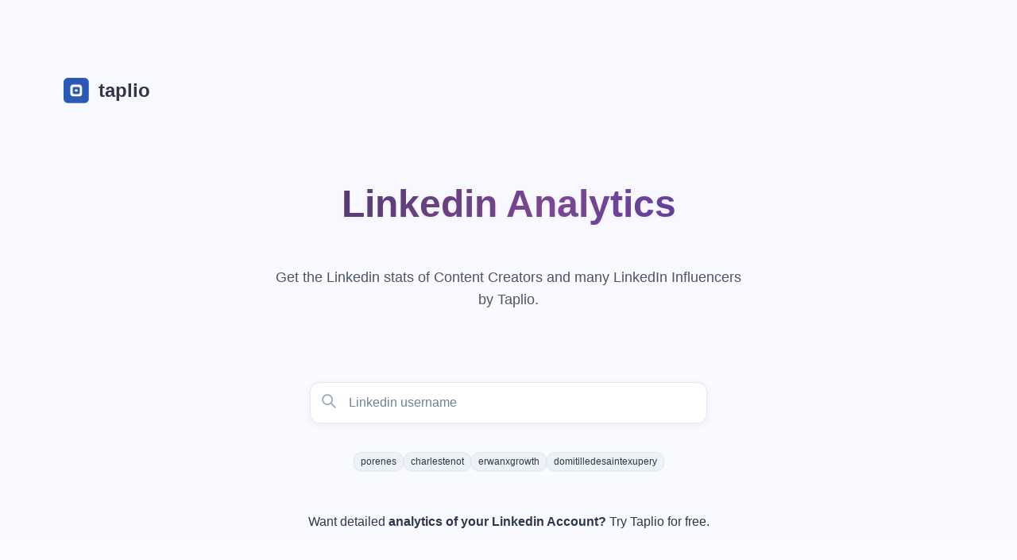

--- FILE ---
content_type: text/html; charset=utf-8
request_url: https://taplio.com/lookup/anicitamary-contentwriter
body_size: 12327
content:
<!DOCTYPE html><html lang="en"><head><meta charSet="utf-8"/><title>LinkedIn Performance Score by Taplio</title><link rel="canonical" href="https://lookup.taplio.com/lookup/anicitamary-contentwriter"/><meta name="description" content="Discover your LinkedIn performance score and verified profile data. See followers, engagement, and detailed analytics."/><meta name="viewport" content="width=device-width, initial-scale=1"/><meta property="og:type" content="website"/><meta property="og:url" content="https://lookup.taplio.com/lookup/anicitamary-contentwriter"/><meta property="og:title" content="LinkedIn Performance Score by Taplio"/><meta property="og:description" content="Discover your LinkedIn performance score and verified profile data. See followers, engagement, and detailed analytics."/><meta property="og:image" content="https://lookup.taplio.com/api/og/anicitamary-contentwriter.png"/><meta property="og:image:width" content="1200"/><meta property="og:image:height" content="630"/><meta property="og:image:type" content="image/png"/><meta property="og:site_name" content="Taplio"/><meta name="twitter:card" content="summary_large_image"/><meta name="twitter:title" content="LinkedIn Performance Score by Taplio"/><meta name="twitter:description" content="Discover your LinkedIn performance score and verified profile data. See followers, engagement, and detailed analytics."/><meta name="twitter:image" content="https://lookup.taplio.com/api/og/anicitamary-contentwriter.png"/><meta name="next-head-count" content="18"/><link rel="shortcut icon" href="https://app.taplio.com/favicon.ico"/><link rel="apple-touch-icon" sizes="144x144" href="/logo/logo_144.png"/><link rel="icon" sizes="192x192" href="/logo/logo_192.png"/><link rel="preconnect" href="https://fonts.gstatic.com" crossorigin /><link data-next-font="size-adjust" rel="preconnect" href="/" crossorigin="anonymous"/><link rel="preload" href="https://lookup.taplio.com/_next/static/css/67c4c7ea1beaa2d6.css" as="style"/><link rel="stylesheet" href="https://lookup.taplio.com/_next/static/css/67c4c7ea1beaa2d6.css" data-n-g=""/><noscript data-n-css=""></noscript><script defer="" nomodule="" src="https://lookup.taplio.com/_next/static/chunks/polyfills-78c92fac7aa8fdd8.js"></script><script src="https://lookup.taplio.com/_next/static/chunks/webpack-995ba3df63836c3b.js" defer=""></script><script src="https://lookup.taplio.com/_next/static/chunks/framework-c15511b2a700653b.js" defer=""></script><script src="https://lookup.taplio.com/_next/static/chunks/main-681971b3c0beb5be.js" defer=""></script><script src="https://lookup.taplio.com/_next/static/chunks/pages/_app-26b54d95085ae91d.js" defer=""></script><script src="https://lookup.taplio.com/_next/static/chunks/69d2ed9c-7031061783cdb3e9.js" defer=""></script><script src="https://lookup.taplio.com/_next/static/chunks/5727625e-a1c593752bd64e0c.js" defer=""></script><script src="https://lookup.taplio.com/_next/static/chunks/cb355538-5dc36527ccb2e87d.js" defer=""></script><script src="https://lookup.taplio.com/_next/static/chunks/3118b2d3-b4a26746d6e04b26.js" defer=""></script><script src="https://lookup.taplio.com/_next/static/chunks/ff239f9d-c0a359deebe2a353.js" defer=""></script><script src="https://lookup.taplio.com/_next/static/chunks/75fc9c18-2829e1cbd40960db.js" defer=""></script><script src="https://lookup.taplio.com/_next/static/chunks/3a17f596-5954c3d2f0b589d3.js" defer=""></script><script src="https://lookup.taplio.com/_next/static/chunks/4577d2ec-d7b2ae9248fb0fad.js" defer=""></script><script src="https://lookup.taplio.com/_next/static/chunks/2852872c-80ad56f4ca062bde.js" defer=""></script><script src="https://lookup.taplio.com/_next/static/chunks/737a5600-a968392d61fd37cd.js" defer=""></script><script src="https://lookup.taplio.com/_next/static/chunks/2e3a845b-5d52bb9071885d5e.js" defer=""></script><script src="https://lookup.taplio.com/_next/static/chunks/929-17c36d951e27a20b.js" defer=""></script><script src="https://lookup.taplio.com/_next/static/chunks/903-e9feac54c2a4e6cf.js" defer=""></script><script src="https://lookup.taplio.com/_next/static/chunks/702-69ceb3df90c5d017.js" defer=""></script><script src="https://lookup.taplio.com/_next/static/chunks/641-c46b0471582734ac.js" defer=""></script><script src="https://lookup.taplio.com/_next/static/chunks/358-b2749bdb780444b0.js" defer=""></script><script src="https://lookup.taplio.com/_next/static/chunks/13-51ccec7ef136c6ac.js" defer=""></script><script src="https://lookup.taplio.com/_next/static/chunks/762-94e67f4a504f94d5.js" defer=""></script><script src="https://lookup.taplio.com/_next/static/chunks/50-f8655c143c765832.js" defer=""></script><script src="https://lookup.taplio.com/_next/static/chunks/pages/lookup/%5Busername%5D-e292f1de1c6afb70.js" defer=""></script><script src="https://lookup.taplio.com/_next/static/zTur6He3d5CubKc-ypax0/_buildManifest.js" defer=""></script><script src="https://lookup.taplio.com/_next/static/zTur6He3d5CubKc-ypax0/_ssgManifest.js" defer=""></script><style id="__jsx-ec5f9058d311f41">body{background:-webkit-linear-gradient(top,#f8f9ff 0%,#fff 100%)!important;background:-moz-linear-gradient(top,#f8f9ff 0%,#fff 100%)!important;background:-o-linear-gradient(top,#f8f9ff 0%,#fff 100%)!important;background:linear-gradient(180deg,#f8f9ff 0%,#fff 100%)!important}</style><style data-href="https://fonts.googleapis.com/css2?family=Rubik&display=swap">@font-face{font-family:'Rubik';font-style:normal;font-weight:400;font-display:swap;src:url(https://fonts.gstatic.com/l/font?kit=iJWZBXyIfDnIV5PNhY1KTN7Z-Yh-B4i1Uw&skey=cee854e66788286d&v=v31) format('woff')}@font-face{font-family:'Rubik';font-style:normal;font-weight:400;font-display:swap;src:url(https://fonts.gstatic.com/l/font?kit=iJWZBXyIfDnIV5PNhY1KTN7Z-Yh-B4iFUkUzdYPFkZVOA6w&skey=cee854e66788286d&v=v31) format('woff');unicode-range:U+0600-06FF,U+0750-077F,U+0870-088E,U+0890-0891,U+0897-08E1,U+08E3-08FF,U+200C-200E,U+2010-2011,U+204F,U+2E41,U+FB50-FDFF,U+FE70-FE74,U+FE76-FEFC,U+102E0-102FB,U+10E60-10E7E,U+10EC2-10EC4,U+10EFC-10EFF,U+1EE00-1EE03,U+1EE05-1EE1F,U+1EE21-1EE22,U+1EE24,U+1EE27,U+1EE29-1EE32,U+1EE34-1EE37,U+1EE39,U+1EE3B,U+1EE42,U+1EE47,U+1EE49,U+1EE4B,U+1EE4D-1EE4F,U+1EE51-1EE52,U+1EE54,U+1EE57,U+1EE59,U+1EE5B,U+1EE5D,U+1EE5F,U+1EE61-1EE62,U+1EE64,U+1EE67-1EE6A,U+1EE6C-1EE72,U+1EE74-1EE77,U+1EE79-1EE7C,U+1EE7E,U+1EE80-1EE89,U+1EE8B-1EE9B,U+1EEA1-1EEA3,U+1EEA5-1EEA9,U+1EEAB-1EEBB,U+1EEF0-1EEF1}@font-face{font-family:'Rubik';font-style:normal;font-weight:400;font-display:swap;src:url(https://fonts.gstatic.com/l/font?kit=iJWZBXyIfDnIV5PNhY1KTN7Z-Yh-B4iFWkUzdYPFkZVOA6w&skey=cee854e66788286d&v=v31) format('woff');unicode-range:U+0460-052F,U+1C80-1C8A,U+20B4,U+2DE0-2DFF,U+A640-A69F,U+FE2E-FE2F}@font-face{font-family:'Rubik';font-style:normal;font-weight:400;font-display:swap;src:url(https://fonts.gstatic.com/l/font?kit=iJWZBXyIfDnIV5PNhY1KTN7Z-Yh-B4iFU0UzdYPFkZVOA6w&skey=cee854e66788286d&v=v31) format('woff');unicode-range:U+0301,U+0400-045F,U+0490-0491,U+04B0-04B1,U+2116}@font-face{font-family:'Rubik';font-style:normal;font-weight:400;font-display:swap;src:url(https://fonts.gstatic.com/l/font?kit=iJWZBXyIfDnIV5PNhY1KTN7Z-Yh-B4iFVUUzdYPFkZVOA6w&skey=cee854e66788286d&v=v31) format('woff');unicode-range:U+0307-0308,U+0590-05FF,U+200C-2010,U+20AA,U+25CC,U+FB1D-FB4F}@font-face{font-family:'Rubik';font-style:normal;font-weight:400;font-display:swap;src:url(https://fonts.gstatic.com/l/font?kit=iJWZBXyIfDnIV5PNhY1KTN7Z-Yh-B4iFWUUzdYPFkZVOA6w&skey=cee854e66788286d&v=v31) format('woff');unicode-range:U+0100-02BA,U+02BD-02C5,U+02C7-02CC,U+02CE-02D7,U+02DD-02FF,U+0304,U+0308,U+0329,U+1D00-1DBF,U+1E00-1E9F,U+1EF2-1EFF,U+2020,U+20A0-20AB,U+20AD-20C0,U+2113,U+2C60-2C7F,U+A720-A7FF}@font-face{font-family:'Rubik';font-style:normal;font-weight:400;font-display:swap;src:url(https://fonts.gstatic.com/l/font?kit=iJWZBXyIfDnIV5PNhY1KTN7Z-Yh-B4iFV0UzdYPFkZVO&skey=cee854e66788286d&v=v31) format('woff');unicode-range:U+0000-00FF,U+0131,U+0152-0153,U+02BB-02BC,U+02C6,U+02DA,U+02DC,U+0304,U+0308,U+0329,U+2000-206F,U+20AC,U+2122,U+2191,U+2193,U+2212,U+2215,U+FEFF,U+FFFD}</style></head><body><noscript><iframe src="https://www.googletagmanager.com/ns.html?id=GTM-NCK7Z8K" height="0" width="0" style="display:none;visibility:hidden"></iframe></noscript><script id="chakra-script">!(function(){try{var a=function(c){var v="(prefers-color-scheme: dark)",h=window.matchMedia(v).matches?"dark":"light",r=c==="system"?h:c,o=document.documentElement,s=document.body,l="chakra-ui-light",d="chakra-ui-dark",i=r==="dark";return s.classList.add(i?d:l),s.classList.remove(i?l:d),o.style.colorScheme=r,o.dataset.theme=r,r},n=a,m="light",e="chakra-ui-color-mode",t=localStorage.getItem(e);t?a(t):localStorage.setItem(e,a(m))}catch(a){}})();</script><div id="__next"><style data-emotion="css-global 1yiim4l">:host,:root,[data-theme]{--chakra-ring-inset:var(--chakra-empty,/*!*/ /*!*/);--chakra-ring-offset-width:0px;--chakra-ring-offset-color:#fff;--chakra-ring-color:rgba(66, 153, 225, 0.6);--chakra-ring-offset-shadow:0 0 #0000;--chakra-ring-shadow:0 0 #0000;--chakra-space-x-reverse:0;--chakra-space-y-reverse:0;--chakra-colors-transparent:transparent;--chakra-colors-current:currentColor;--chakra-colors-black:#000000;--chakra-colors-white:#FFFFFF;--chakra-colors-whiteAlpha-50:rgba(255, 255, 255, 0.04);--chakra-colors-whiteAlpha-100:rgba(255, 255, 255, 0.06);--chakra-colors-whiteAlpha-200:rgba(255, 255, 255, 0.08);--chakra-colors-whiteAlpha-300:rgba(255, 255, 255, 0.16);--chakra-colors-whiteAlpha-400:rgba(255, 255, 255, 0.24);--chakra-colors-whiteAlpha-500:rgba(255, 255, 255, 0.36);--chakra-colors-whiteAlpha-600:rgba(255, 255, 255, 0.48);--chakra-colors-whiteAlpha-700:rgba(255, 255, 255, 0.64);--chakra-colors-whiteAlpha-800:rgba(255, 255, 255, 0.80);--chakra-colors-whiteAlpha-900:rgba(255, 255, 255, 0.92);--chakra-colors-blackAlpha-50:rgba(0, 0, 0, 0.04);--chakra-colors-blackAlpha-100:rgba(0, 0, 0, 0.06);--chakra-colors-blackAlpha-200:rgba(0, 0, 0, 0.08);--chakra-colors-blackAlpha-300:rgba(0, 0, 0, 0.16);--chakra-colors-blackAlpha-400:rgba(0, 0, 0, 0.24);--chakra-colors-blackAlpha-500:rgba(0, 0, 0, 0.36);--chakra-colors-blackAlpha-600:rgba(0, 0, 0, 0.48);--chakra-colors-blackAlpha-700:rgba(0, 0, 0, 0.64);--chakra-colors-blackAlpha-800:rgba(0, 0, 0, 0.80);--chakra-colors-blackAlpha-900:rgba(0, 0, 0, 0.92);--chakra-colors-gray-50:#F7FAFC;--chakra-colors-gray-100:#EDF2F7;--chakra-colors-gray-200:#E2E8F0;--chakra-colors-gray-300:#CBD5E0;--chakra-colors-gray-400:#A0AEC0;--chakra-colors-gray-500:#718096;--chakra-colors-gray-600:#4A5568;--chakra-colors-gray-700:#2D3748;--chakra-colors-gray-800:#1A202C;--chakra-colors-gray-900:#171923;--chakra-colors-red-50:#FFF5F5;--chakra-colors-red-100:#FED7D7;--chakra-colors-red-200:#FEB2B2;--chakra-colors-red-300:#FC8181;--chakra-colors-red-400:#F56565;--chakra-colors-red-500:#E53E3E;--chakra-colors-red-600:#C53030;--chakra-colors-red-700:#9B2C2C;--chakra-colors-red-800:#822727;--chakra-colors-red-900:#63171B;--chakra-colors-orange-50:#FFFAF0;--chakra-colors-orange-100:#FEEBC8;--chakra-colors-orange-200:#FBD38D;--chakra-colors-orange-300:#F6AD55;--chakra-colors-orange-400:#ED8936;--chakra-colors-orange-500:#DD6B20;--chakra-colors-orange-600:#C05621;--chakra-colors-orange-700:#9C4221;--chakra-colors-orange-800:#7B341E;--chakra-colors-orange-900:#652B19;--chakra-colors-yellow-50:#FFFFF0;--chakra-colors-yellow-100:#FEFCBF;--chakra-colors-yellow-200:#FAF089;--chakra-colors-yellow-300:#F6E05E;--chakra-colors-yellow-400:#ECC94B;--chakra-colors-yellow-500:#D69E2E;--chakra-colors-yellow-600:#B7791F;--chakra-colors-yellow-700:#975A16;--chakra-colors-yellow-800:#744210;--chakra-colors-yellow-900:#5F370E;--chakra-colors-green-50:#F0FFF4;--chakra-colors-green-100:#C6F6D5;--chakra-colors-green-200:#9AE6B4;--chakra-colors-green-300:#68D391;--chakra-colors-green-400:#48BB78;--chakra-colors-green-500:#38A169;--chakra-colors-green-600:#2F855A;--chakra-colors-green-700:#276749;--chakra-colors-green-800:#22543D;--chakra-colors-green-900:#1C4532;--chakra-colors-teal-50:#E6FFFA;--chakra-colors-teal-100:#B2F5EA;--chakra-colors-teal-200:#81E6D9;--chakra-colors-teal-300:#4FD1C5;--chakra-colors-teal-400:#38B2AC;--chakra-colors-teal-500:#319795;--chakra-colors-teal-600:#2C7A7B;--chakra-colors-teal-700:#285E61;--chakra-colors-teal-800:#234E52;--chakra-colors-teal-900:#1D4044;--chakra-colors-blue-50:#ebf8ff;--chakra-colors-blue-100:#bee3f8;--chakra-colors-blue-200:#90cdf4;--chakra-colors-blue-300:#63b3ed;--chakra-colors-blue-400:#4299e1;--chakra-colors-blue-500:#3182ce;--chakra-colors-blue-600:#2b6cb0;--chakra-colors-blue-700:#2c5282;--chakra-colors-blue-800:#2a4365;--chakra-colors-blue-900:#1A365D;--chakra-colors-cyan-50:#EDFDFD;--chakra-colors-cyan-100:#C4F1F9;--chakra-colors-cyan-200:#9DECF9;--chakra-colors-cyan-300:#76E4F7;--chakra-colors-cyan-400:#0BC5EA;--chakra-colors-cyan-500:#00B5D8;--chakra-colors-cyan-600:#00A3C4;--chakra-colors-cyan-700:#0987A0;--chakra-colors-cyan-800:#086F83;--chakra-colors-cyan-900:#065666;--chakra-colors-purple-50:#FAF5FF;--chakra-colors-purple-100:#E9D8FD;--chakra-colors-purple-200:#D6BCFA;--chakra-colors-purple-300:#B794F4;--chakra-colors-purple-400:#9F7AEA;--chakra-colors-purple-500:#805AD5;--chakra-colors-purple-600:#6B46C1;--chakra-colors-purple-700:#553C9A;--chakra-colors-purple-800:#44337A;--chakra-colors-purple-900:#322659;--chakra-colors-pink-50:#FFF5F7;--chakra-colors-pink-100:#FED7E2;--chakra-colors-pink-200:#FBB6CE;--chakra-colors-pink-300:#F687B3;--chakra-colors-pink-400:#ED64A6;--chakra-colors-pink-500:#D53F8C;--chakra-colors-pink-600:#B83280;--chakra-colors-pink-700:#97266D;--chakra-colors-pink-800:#702459;--chakra-colors-pink-900:#521B41;--chakra-colors-brand-50:#eff6ff;--chakra-colors-brand-100:#dbeafe;--chakra-colors-brand-200:#bfdbfe;--chakra-colors-brand-300:#93c5fd;--chakra-colors-brand-400:#2563EB;--chakra-colors-brand-500:#1d4ed8;--chakra-colors-brand-600:#1e40af;--chakra-colors-brand-700:#1e3a8a;--chakra-colors-brand-800:#1e293b;--chakra-colors-brand-900:#0f172a;--chakra-colors-brandPurple-50:#f5eef8;--chakra-colors-brandPurple-100:#e4d3e9;--chakra-colors-brandPurple-200:#d3b8da;--chakra-colors-brandPurple-300:#c29dcb;--chakra-colors-brandPurple-400:#b182bc;--chakra-colors-brandPurple-500:#814A98;--chakra-colors-brandPurple-600:#663a78;--chakra-colors-brandPurple-700:#4c2b58;--chakra-colors-brandPurple-800:#331c38;--chakra-colors-brandPurple-900:#190d18;--chakra-colors-brandBlue-50:#e6e9fb;--chakra-colors-brandBlue-100:#b3bdf4;--chakra-colors-brandBlue-200:#8091ed;--chakra-colors-brandBlue-300:#4d65e6;--chakra-colors-brandBlue-400:#1a39df;--chakra-colors-brandBlue-500:#212FB7;--chakra-colors-brandBlue-600:#1a2692;--chakra-colors-brandBlue-700:#141c6d;--chakra-colors-brandBlue-800:#0d1348;--chakra-colors-brandBlue-900:#070923;--chakra-colors-brandNavy-50:#e6e7ea;--chakra-colors-brandNavy-100:#b3b6c0;--chakra-colors-brandNavy-200:#808596;--chakra-colors-brandNavy-300:#4d546c;--chakra-colors-brandNavy-400:#1a2342;--chakra-colors-brandNavy-500:#272B48;--chakra-colors-brandNavy-600:#1f2238;--chakra-colors-brandNavy-700:#171928;--chakra-colors-brandNavy-800:#0f1118;--chakra-colors-brandNavy-900:#070808;--chakra-colors-twitter-50:#e6f4fb;--chakra-colors-twitter-100:#b3e0f2;--chakra-colors-twitter-200:#80cce9;--chakra-colors-twitter-300:#4db8e0;--chakra-colors-twitter-400:#1DA1F2;--chakra-colors-twitter-500:#0d8bd9;--chakra-colors-twitter-600:#0b75bf;--chakra-colors-twitter-700:#095fa5;--chakra-colors-twitter-800:#07498b;--chakra-colors-twitter-900:#053371;--chakra-borders-none:0;--chakra-borders-1px:1px solid;--chakra-borders-2px:2px solid;--chakra-borders-4px:4px solid;--chakra-borders-8px:8px solid;--chakra-fonts-heading:-apple-system,BlinkMacSystemFont,"Segoe UI",Helvetica,Arial,sans-serif,"Apple Color Emoji","Segoe UI Emoji","Segoe UI Symbol";--chakra-fonts-body:-apple-system,BlinkMacSystemFont,"Segoe UI",Helvetica,Arial,sans-serif,"Apple Color Emoji","Segoe UI Emoji","Segoe UI Symbol";--chakra-fonts-mono:SFMono-Regular,Menlo,Monaco,Consolas,"Liberation Mono","Courier New",monospace;--chakra-fontSizes-3xs:0.45rem;--chakra-fontSizes-2xs:0.625rem;--chakra-fontSizes-xs:0.75rem;--chakra-fontSizes-sm:0.875rem;--chakra-fontSizes-md:1rem;--chakra-fontSizes-lg:1.125rem;--chakra-fontSizes-xl:1.25rem;--chakra-fontSizes-2xl:1.5rem;--chakra-fontSizes-3xl:1.875rem;--chakra-fontSizes-4xl:2.25rem;--chakra-fontSizes-5xl:3rem;--chakra-fontSizes-6xl:3.75rem;--chakra-fontSizes-7xl:4.5rem;--chakra-fontSizes-8xl:6rem;--chakra-fontSizes-9xl:8rem;--chakra-fontWeights-hairline:100;--chakra-fontWeights-thin:200;--chakra-fontWeights-light:300;--chakra-fontWeights-normal:400;--chakra-fontWeights-medium:500;--chakra-fontWeights-semibold:600;--chakra-fontWeights-bold:700;--chakra-fontWeights-extrabold:800;--chakra-fontWeights-black:900;--chakra-letterSpacings-tighter:-0.05em;--chakra-letterSpacings-tight:-0.025em;--chakra-letterSpacings-normal:0;--chakra-letterSpacings-wide:0.025em;--chakra-letterSpacings-wider:0.05em;--chakra-letterSpacings-widest:0.1em;--chakra-lineHeights-3:.75rem;--chakra-lineHeights-4:1rem;--chakra-lineHeights-5:1.25rem;--chakra-lineHeights-6:1.5rem;--chakra-lineHeights-7:1.75rem;--chakra-lineHeights-8:2rem;--chakra-lineHeights-9:2.25rem;--chakra-lineHeights-10:2.5rem;--chakra-lineHeights-normal:normal;--chakra-lineHeights-none:1;--chakra-lineHeights-shorter:1.25;--chakra-lineHeights-short:1.375;--chakra-lineHeights-base:1.5;--chakra-lineHeights-tall:1.625;--chakra-lineHeights-taller:2;--chakra-radii-none:0;--chakra-radii-sm:0.125rem;--chakra-radii-base:0.25rem;--chakra-radii-md:0.375rem;--chakra-radii-lg:0.5rem;--chakra-radii-xl:0.75rem;--chakra-radii-2xl:1rem;--chakra-radii-3xl:1.5rem;--chakra-radii-full:9999px;--chakra-space-1:0.25rem;--chakra-space-2:0.5rem;--chakra-space-3:0.75rem;--chakra-space-4:1rem;--chakra-space-5:1.25rem;--chakra-space-6:1.5rem;--chakra-space-7:1.75rem;--chakra-space-8:2rem;--chakra-space-9:2.25rem;--chakra-space-10:2.5rem;--chakra-space-12:3rem;--chakra-space-14:3.5rem;--chakra-space-16:4rem;--chakra-space-20:5rem;--chakra-space-24:6rem;--chakra-space-28:7rem;--chakra-space-32:8rem;--chakra-space-36:9rem;--chakra-space-40:10rem;--chakra-space-44:11rem;--chakra-space-48:12rem;--chakra-space-52:13rem;--chakra-space-56:14rem;--chakra-space-60:15rem;--chakra-space-64:16rem;--chakra-space-72:18rem;--chakra-space-80:20rem;--chakra-space-96:24rem;--chakra-space-px:1px;--chakra-space-0-5:0.125rem;--chakra-space-1-5:0.375rem;--chakra-space-2-5:0.625rem;--chakra-space-3-5:0.875rem;--chakra-shadows-xs:0 0 0 1px rgba(0, 0, 0, 0.05);--chakra-shadows-sm:0 1px 2px 0 rgba(0, 0, 0, 0.05);--chakra-shadows-base:0 1px 3px 0 rgba(0, 0, 0, 0.1),0 1px 2px 0 rgba(0, 0, 0, 0.06);--chakra-shadows-md:0 4px 6px -1px rgba(0, 0, 0, 0.1),0 2px 4px -1px rgba(0, 0, 0, 0.06);--chakra-shadows-lg:0 10px 15px -3px rgba(0, 0, 0, 0.1),0 4px 6px -2px rgba(0, 0, 0, 0.05);--chakra-shadows-xl:0 20px 25px -5px rgba(0, 0, 0, 0.1),0 10px 10px -5px rgba(0, 0, 0, 0.04);--chakra-shadows-2xl:0 25px 50px -12px rgba(0, 0, 0, 0.25);--chakra-shadows-outline:0 0 0 3px rgba(66, 153, 225, 0.6);--chakra-shadows-inner:inset 0 2px 4px 0 rgba(0,0,0,0.06);--chakra-shadows-none:none;--chakra-shadows-dark-lg:rgba(0, 0, 0, 0.1) 0px 0px 0px 1px,rgba(0, 0, 0, 0.2) 0px 5px 10px,rgba(0, 0, 0, 0.4) 0px 15px 40px;--chakra-shadows-card:0px 1px 3px 0px rgba(0, 0, 0, 0.08),0px 4px 12px 0px rgba(0, 0, 0, 0.04);--chakra-shadows-card-hover:0px 4px 12px 0px rgba(0, 0, 0, 0.12),0px 8px 24px 0px rgba(0, 0, 0, 0.08);--chakra-shadows-input:0px 2px 8px rgba(0, 0, 0, 0.06);--chakra-shadows-input-focus:0px 4px 12px rgba(37, 99, 235, 0.15);--chakra-shadows-button:0px 4px 12px rgba(37, 99, 235, 0.3);--chakra-shadows-button-hover:0px 6px 16px rgba(37, 99, 235, 0.4);--chakra-sizes-1:0.25rem;--chakra-sizes-2:0.5rem;--chakra-sizes-3:0.75rem;--chakra-sizes-4:1rem;--chakra-sizes-5:1.25rem;--chakra-sizes-6:1.5rem;--chakra-sizes-7:1.75rem;--chakra-sizes-8:2rem;--chakra-sizes-9:2.25rem;--chakra-sizes-10:2.5rem;--chakra-sizes-12:3rem;--chakra-sizes-14:3.5rem;--chakra-sizes-16:4rem;--chakra-sizes-20:5rem;--chakra-sizes-24:6rem;--chakra-sizes-28:7rem;--chakra-sizes-32:8rem;--chakra-sizes-36:9rem;--chakra-sizes-40:10rem;--chakra-sizes-44:11rem;--chakra-sizes-48:12rem;--chakra-sizes-52:13rem;--chakra-sizes-56:14rem;--chakra-sizes-60:15rem;--chakra-sizes-64:16rem;--chakra-sizes-72:18rem;--chakra-sizes-80:20rem;--chakra-sizes-96:24rem;--chakra-sizes-px:1px;--chakra-sizes-0-5:0.125rem;--chakra-sizes-1-5:0.375rem;--chakra-sizes-2-5:0.625rem;--chakra-sizes-3-5:0.875rem;--chakra-sizes-max:max-content;--chakra-sizes-min:min-content;--chakra-sizes-full:100%;--chakra-sizes-3xs:14rem;--chakra-sizes-2xs:16rem;--chakra-sizes-xs:20rem;--chakra-sizes-sm:24rem;--chakra-sizes-md:28rem;--chakra-sizes-lg:32rem;--chakra-sizes-xl:36rem;--chakra-sizes-2xl:42rem;--chakra-sizes-3xl:48rem;--chakra-sizes-4xl:56rem;--chakra-sizes-5xl:64rem;--chakra-sizes-6xl:72rem;--chakra-sizes-7xl:80rem;--chakra-sizes-8xl:90rem;--chakra-sizes-prose:60ch;--chakra-sizes-container-sm:640px;--chakra-sizes-container-md:768px;--chakra-sizes-container-lg:1024px;--chakra-sizes-container-xl:1280px;--chakra-zIndices-hide:-1;--chakra-zIndices-auto:auto;--chakra-zIndices-base:0;--chakra-zIndices-docked:10;--chakra-zIndices-dropdown:1000;--chakra-zIndices-sticky:1100;--chakra-zIndices-banner:1200;--chakra-zIndices-overlay:1300;--chakra-zIndices-modal:1400;--chakra-zIndices-popover:1500;--chakra-zIndices-skipLink:1600;--chakra-zIndices-toast:1700;--chakra-zIndices-tooltip:1800;--chakra-transition-property-common:background-color,border-color,color,fill,stroke,opacity,box-shadow,transform;--chakra-transition-property-colors:background-color,border-color,color,fill,stroke;--chakra-transition-property-dimensions:width,height;--chakra-transition-property-position:left,right,top,bottom;--chakra-transition-property-background:background-color,background-image,background-position;--chakra-transition-easing-ease-in:cubic-bezier(0.4, 0, 1, 1);--chakra-transition-easing-ease-out:cubic-bezier(0, 0, 0.2, 1);--chakra-transition-easing-ease-in-out:cubic-bezier(0.4, 0, 0.2, 1);--chakra-transition-duration-ultra-fast:50ms;--chakra-transition-duration-faster:100ms;--chakra-transition-duration-fast:150ms;--chakra-transition-duration-normal:200ms;--chakra-transition-duration-slow:300ms;--chakra-transition-duration-slower:400ms;--chakra-transition-duration-ultra-slow:500ms;--chakra-blur-none:0;--chakra-blur-sm:4px;--chakra-blur-base:8px;--chakra-blur-md:12px;--chakra-blur-lg:16px;--chakra-blur-xl:24px;--chakra-blur-2xl:40px;--chakra-blur-3xl:64px;--chakra-breakpoints-base:0em;--chakra-breakpoints-sm:30em;--chakra-breakpoints-md:48em;--chakra-breakpoints-lg:62em;--chakra-breakpoints-xl:80em;--chakra-breakpoints-2xl:96em;}.chakra-ui-light :host:not([data-theme]),.chakra-ui-light :root:not([data-theme]),.chakra-ui-light [data-theme]:not([data-theme]),[data-theme=light] :host:not([data-theme]),[data-theme=light] :root:not([data-theme]),[data-theme=light] [data-theme]:not([data-theme]),:host[data-theme=light],:root[data-theme=light],[data-theme][data-theme=light]{--chakra-colors-chakra-body-text:var(--chakra-colors-gray-800);--chakra-colors-chakra-body-bg:var(--chakra-colors-white);--chakra-colors-chakra-border-color:var(--chakra-colors-gray-200);--chakra-colors-chakra-inverse-text:var(--chakra-colors-white);--chakra-colors-chakra-subtle-bg:var(--chakra-colors-gray-100);--chakra-colors-chakra-subtle-text:var(--chakra-colors-gray-600);--chakra-colors-chakra-placeholder-color:var(--chakra-colors-gray-500);}.chakra-ui-dark :host:not([data-theme]),.chakra-ui-dark :root:not([data-theme]),.chakra-ui-dark [data-theme]:not([data-theme]),[data-theme=dark] :host:not([data-theme]),[data-theme=dark] :root:not([data-theme]),[data-theme=dark] [data-theme]:not([data-theme]),:host[data-theme=dark],:root[data-theme=dark],[data-theme][data-theme=dark]{--chakra-colors-chakra-body-text:var(--chakra-colors-whiteAlpha-900);--chakra-colors-chakra-body-bg:var(--chakra-colors-gray-800);--chakra-colors-chakra-border-color:var(--chakra-colors-whiteAlpha-300);--chakra-colors-chakra-inverse-text:var(--chakra-colors-gray-800);--chakra-colors-chakra-subtle-bg:var(--chakra-colors-gray-700);--chakra-colors-chakra-subtle-text:var(--chakra-colors-gray-400);--chakra-colors-chakra-placeholder-color:var(--chakra-colors-whiteAlpha-400);}</style><style data-emotion="css-global fubdgu">html{line-height:1.5;-webkit-text-size-adjust:100%;font-family:system-ui,sans-serif;-webkit-font-smoothing:antialiased;text-rendering:optimizeLegibility;-moz-osx-font-smoothing:grayscale;touch-action:manipulation;}body{position:relative;min-height:100%;margin:0;font-feature-settings:"kern";}:where(*, *::before, *::after){border-width:0;border-style:solid;box-sizing:border-box;word-wrap:break-word;}main{display:block;}hr{border-top-width:1px;box-sizing:content-box;height:0;overflow:visible;}:where(pre, code, kbd,samp){font-family:SFMono-Regular,Menlo,Monaco,Consolas,monospace;font-size:1em;}a{background-color:transparent;color:inherit;-webkit-text-decoration:inherit;text-decoration:inherit;}abbr[title]{border-bottom:none;-webkit-text-decoration:underline;text-decoration:underline;-webkit-text-decoration:underline dotted;-webkit-text-decoration:underline dotted;text-decoration:underline dotted;}:where(b, strong){font-weight:bold;}small{font-size:80%;}:where(sub,sup){font-size:75%;line-height:0;position:relative;vertical-align:baseline;}sub{bottom:-0.25em;}sup{top:-0.5em;}img{border-style:none;}:where(button, input, optgroup, select, textarea){font-family:inherit;font-size:100%;line-height:1.15;margin:0;}:where(button, input){overflow:visible;}:where(button, select){text-transform:none;}:where(
          button::-moz-focus-inner,
          [type="button"]::-moz-focus-inner,
          [type="reset"]::-moz-focus-inner,
          [type="submit"]::-moz-focus-inner
        ){border-style:none;padding:0;}fieldset{padding:0.35em 0.75em 0.625em;}legend{box-sizing:border-box;color:inherit;display:table;max-width:100%;padding:0;white-space:normal;}progress{vertical-align:baseline;}textarea{overflow:auto;}:where([type="checkbox"], [type="radio"]){box-sizing:border-box;padding:0;}input[type="number"]::-webkit-inner-spin-button,input[type="number"]::-webkit-outer-spin-button{-webkit-appearance:none!important;}input[type="number"]{-moz-appearance:textfield;}input[type="search"]{-webkit-appearance:textfield;outline-offset:-2px;}input[type="search"]::-webkit-search-decoration{-webkit-appearance:none!important;}::-webkit-file-upload-button{-webkit-appearance:button;font:inherit;}details{display:block;}summary{display:-webkit-box;display:-webkit-list-item;display:-ms-list-itembox;display:list-item;}template{display:none;}[hidden]{display:none!important;}:where(
          blockquote,
          dl,
          dd,
          h1,
          h2,
          h3,
          h4,
          h5,
          h6,
          hr,
          figure,
          p,
          pre
        ){margin:0;}button{background:transparent;padding:0;}fieldset{margin:0;padding:0;}:where(ol, ul){margin:0;padding:0;}textarea{resize:vertical;}:where(button, [role="button"]){cursor:pointer;}button::-moz-focus-inner{border:0!important;}table{border-collapse:collapse;}:where(h1, h2, h3, h4, h5, h6){font-size:inherit;font-weight:inherit;}:where(button, input, optgroup, select, textarea){padding:0;line-height:inherit;color:inherit;}:where(img, svg, video, canvas, audio, iframe, embed, object){display:block;}:where(img, video){max-width:100%;height:auto;}[data-js-focus-visible] :focus:not([data-focus-visible-added]):not(
          [data-focus-visible-disabled]
        ){outline:none;box-shadow:none;}select::-ms-expand{display:none;}:root,:host{--chakra-vh:100vh;}@supports (height: -webkit-fill-available){:root,:host{--chakra-vh:-webkit-fill-available;}}@supports (height: -moz-fill-available){:root,:host{--chakra-vh:-moz-fill-available;}}@supports (height: 100dvh){:root,:host{--chakra-vh:100dvh;}}</style><style data-emotion="css-global 17z4fub">body{font-family:var(--chakra-fonts-body);color:#1a202c;background:var(--chakra-colors-white);transition-property:background-color;transition-duration:var(--chakra-transition-duration-normal);line-height:var(--chakra-lineHeights-base);}*::-webkit-input-placeholder{color:var(--chakra-colors-chakra-placeholder-color);}*::-moz-placeholder{color:var(--chakra-colors-chakra-placeholder-color);}*:-ms-input-placeholder{color:var(--chakra-colors-chakra-placeholder-color);}*::placeholder{color:var(--chakra-colors-chakra-placeholder-color);}*,*::before,::after{border-color:var(--chakra-colors-chakra-border-color);}</style><style data-emotion="css 1farz38">.css-1farz38{max-width:1280px;margin:auto;padding:var(--chakra-space-6);padding-top:var(--chakra-space-16);}@media screen and (min-width: 48em){.css-1farz38{padding:var(--chakra-space-8);padding-top:var(--chakra-space-20);}}@media screen and (min-width: 62em){.css-1farz38{padding:var(--chakra-space-12);}}</style><div class="css-1farz38"><style data-emotion="css 12xpc63">.css-12xpc63{max-width:1280px;margin:auto;padding:var(--chakra-space-6);}@media screen and (min-width: 48em){.css-12xpc63{padding:var(--chakra-space-8);}}</style><div class="css-12xpc63"><style data-emotion="css spn4bz">.css-spn4bz{transition-property:var(--chakra-transition-property-common);transition-duration:var(--chakra-transition-duration-fast);transition-timing-function:var(--chakra-transition-easing-ease-out);cursor:pointer;-webkit-text-decoration:none;text-decoration:none;outline:2px solid transparent;outline-offset:2px;color:inherit;}.css-spn4bz:hover,.css-spn4bz[data-hover]{-webkit-text-decoration:underline;text-decoration:underline;}.css-spn4bz:focus-visible,.css-spn4bz[data-focus-visible]{box-shadow:var(--chakra-shadows-outline);}</style><a class="chakra-link css-spn4bz" href="https://taplio.com?utm_source=lookup"><style data-emotion="css 1wnm7qn">.css-1wnm7qn{display:-webkit-box;display:-webkit-flex;display:-ms-flexbox;display:flex;-webkit-flex-direction:row;-ms-flex-direction:row;flex-direction:row;-webkit-box-pack:start;-ms-flex-pack:start;-webkit-justify-content:start;justify-content:start;-webkit-align-items:center;-webkit-box-align:center;-ms-flex-align:center;align-items:center;}</style><div class="css-1wnm7qn"><span style="box-sizing:border-box;display:inline-block;overflow:hidden;width:initial;height:initial;background:none;opacity:1;border:0;margin:0;padding:0;position:relative;max-width:100%"><span style="box-sizing:border-box;display:block;width:initial;height:initial;background:none;opacity:1;border:0;margin:0;padding:0;max-width:100%"><img style="display:block;max-width:100%;width:initial;height:initial;background:none;opacity:1;border:0;margin:0;padding:0" alt="" aria-hidden="true" src="data:image/svg+xml,%3csvg%20xmlns=%27http://www.w3.org/2000/svg%27%20version=%271.1%27%20width=%2732%27%20height=%2732%27/%3e"/></span><img src="[data-uri]" decoding="async" data-nimg="intrinsic" style="position:absolute;top:0;left:0;bottom:0;right:0;box-sizing:border-box;padding:0;border:none;margin:auto;display:block;width:0;height:0;min-width:100%;max-width:100%;min-height:100%;max-height:100%"/><noscript><img loading="lazy" decoding="async" data-nimg="intrinsic" style="position:absolute;top:0;left:0;bottom:0;right:0;box-sizing:border-box;padding:0;border:none;margin:auto;display:block;width:0;height:0;min-width:100%;max-width:100%;min-height:100%;max-height:100%" srcSet="https://lookup.taplio.com/logo/taplio_logo.svg 1x, https://lookup.taplio.com/logo/taplio_logo.svg 2x" src="https://lookup.taplio.com/logo/taplio_logo.svg"/></noscript></span><style data-emotion="css 1a7ftc">.css-1a7ftc{font-family:var(--chakra-fonts-heading);font-weight:var(--chakra-fontWeights-bold);line-height:1.33;margin-left:var(--chakra-space-3);font-size:var(--chakra-fontSizes-2xl);white-space:nowrap;color:var(--chakra-colors-gray-700);}@media screen and (min-width: 48em){.css-1a7ftc{line-height:1.2;}}</style><h2 class="chakra-heading css-1a7ftc">taplio</h2></div></a><style data-emotion="css vcmw9u">.css-vcmw9u{display:-webkit-box;display:-webkit-flex;display:-ms-flexbox;display:flex;-webkit-flex-direction:column;-ms-flex-direction:column;flex-direction:column;gap:0.5rem;margin-top:var(--chakra-space-8);}@media screen and (min-width: 48em){.css-vcmw9u{margin-top:var(--chakra-space-12);}}</style><div class="chakra-stack css-vcmw9u"><style data-emotion="css 16an7fs">.css-16an7fs{font-family:var(--chakra-fonts-heading);font-size:var(--chakra-fontSizes-3xl);font-weight:600;text-align:center;color:transparent;background-image:linear-gradient(130deg, rgba(39, 43, 72, 1) 0%, rgba(129, 74, 152, 1) 55%, rgba(33, 47, 183, 1) 100%);-webkit-background-clip:text;background-clip:text;line-height:1.2;text-shadow:0px 2px 4px rgba(0, 0, 0, 0.05);}@media screen and (min-width: 48em){.css-16an7fs{font-size:var(--chakra-fontSizes-4xl);}}@media screen and (min-width: 62em){.css-16an7fs{font-size:var(--chakra-fontSizes-5xl);}}</style><h1 class="chakra-heading css-16an7fs"><style data-emotion="css 6ytdur">.css-6ytdur{background-image:linear-gradient(284deg, rgba(39, 43, 72, 1) 0%, rgba(33, 47, 183, 1) 100%);color:transparent;-webkit-background-clip:text;background-clip:text;}</style><span class="css-6ytdur"></span>Linkedin Analytics</h1><style data-emotion="css gmuwbf">.css-gmuwbf{display:-webkit-box;display:-webkit-flex;display:-ms-flexbox;display:flex;-webkit-align-items:center;-webkit-box-align:center;-ms-flex-align:center;align-items:center;-webkit-box-pack:center;-ms-flex-pack:center;-webkit-justify-content:center;justify-content:center;}</style><div class="css-gmuwbf"><style data-emotion="css l3znog">.css-l3znog{color:var(--chakra-colors-gray-600);font-size:var(--chakra-fontSizes-md);text-align:center;line-height:1.6;max-width:600px;-webkit-margin-start:auto;margin-inline-start:auto;-webkit-margin-end:auto;margin-inline-end:auto;-webkit-padding-start:var(--chakra-space-4);padding-inline-start:var(--chakra-space-4);-webkit-padding-end:var(--chakra-space-4);padding-inline-end:var(--chakra-space-4);}@media screen and (min-width: 48em){.css-l3znog{font-size:var(--chakra-fontSizes-lg);}}</style><p class="chakra-text css-l3znog">Get the Linkedin stats of <!-- -->Content Creators<!-- --> and many LinkedIn Influencers by Taplio.</p></div><style data-emotion="css 1ys1tsc">.css-1ys1tsc{display:-webkit-box;display:-webkit-flex;display:-ms-flexbox;display:flex;-webkit-align-items:center;-webkit-box-align:center;-ms-flex-align:center;align-items:center;-webkit-box-pack:center;-ms-flex-pack:center;-webkit-justify-content:center;justify-content:center;margin-top:var(--chakra-space-6);-webkit-flex-direction:column;-ms-flex-direction:column;flex-direction:column;}@media screen and (min-width: 48em){.css-1ys1tsc{margin-top:var(--chakra-space-8);}}</style><div class="css-1ys1tsc"><style data-emotion="css 1mi3tt8">.css-1mi3tt8{display:-webkit-box;display:-webkit-flex;display:-ms-flexbox;display:flex;-webkit-flex-direction:column;-ms-flex-direction:column;flex-direction:column;-webkit-align-items:center;-webkit-box-align:center;-ms-flex-align:center;align-items:center;width:100%;}</style><div class="css-1mi3tt8"><style data-emotion="css w9jeir">.css-w9jeir{display:-webkit-box;display:-webkit-flex;display:-ms-flexbox;display:flex;-webkit-flex-direction:column;-ms-flex-direction:column;flex-direction:column;-webkit-align-items:center;-webkit-box-align:center;-ms-flex-align:center;align-items:center;width:100%;}@media screen and (min-width: 30em){.css-w9jeir{width:500px;}}</style><div class="css-w9jeir"><style data-emotion="css awe7hq">.css-awe7hq{display:-webkit-box;display:-webkit-flex;display:-ms-flexbox;display:flex;-webkit-flex-direction:row;-ms-flex-direction:row;flex-direction:row;gap:0.5rem;width:100%;margin-bottom:var(--chakra-space-2);margin-top:var(--chakra-space-10);}</style><form class="chakra-stack css-awe7hq"><style data-emotion="css tvxt8">.css-tvxt8{width:100%;display:-webkit-box;display:-webkit-flex;display:-ms-flexbox;display:flex;position:relative;isolation:isolate;--input-font-size:var(--chakra-fontSizes-lg);--input-padding:var(--chakra-space-4);--input-border-radius:var(--chakra-radii-md);--input-height:var(--chakra-sizes-12);height:56px;}</style><div class="chakra-input__group css-tvxt8" data-group="true"><style data-emotion="css gv1iwz">.css-gv1iwz{left:0;width:var(--input-height);height:var(--input-height);font-size:var(--input-font-size);display:-webkit-box;display:-webkit-flex;display:-ms-flexbox;display:flex;-webkit-align-items:center;-webkit-box-align:center;-ms-flex-align:center;align-items:center;-webkit-box-pack:center;-ms-flex-pack:center;-webkit-justify-content:center;justify-content:center;position:absolute;top:0px;z-index:2;pointer-events:none;}</style><div class="chakra-input__left-element css-gv1iwz"><style data-emotion="css 1eqkgz">.css-1eqkgz{width:1em;height:1em;display:inline-block;line-height:1em;-webkit-flex-shrink:0;-ms-flex-negative:0;flex-shrink:0;color:var(--chakra-colors-gray-400);vertical-align:middle;font-size:18px;}</style><svg viewBox="0 0 24 24" focusable="false" class="chakra-icon css-1eqkgz"><path fill="currentColor" d="M23.384,21.619,16.855,15.09a9.284,9.284,0,1,0-1.768,1.768l6.529,6.529a1.266,1.266,0,0,0,1.768,0A1.251,1.251,0,0,0,23.384,21.619ZM2.75,9.5a6.75,6.75,0,1,1,6.75,6.75A6.758,6.758,0,0,1,2.75,9.5Z"></path></svg></div><style data-emotion="css 1psvkn0">.css-1psvkn0{width:100%;height:var(--input-height);-webkit-padding-start:var(--input-height);padding-inline-start:var(--input-height);-webkit-padding-end:var(--input-padding);padding-inline-end:var(--input-padding);min-width:0px;outline:2px solid transparent;outline-offset:2px;position:relative;-webkit-appearance:none;-moz-appearance:none;-ms-appearance:none;appearance:none;transition-property:var(--chakra-transition-property-common);transition-duration:var(--chakra-transition-duration-normal);-webkit-transition:all 0.2s;transition:all 0.2s;--input-font-size:var(--chakra-fontSizes-lg);--input-padding:var(--chakra-space-4);--input-border-radius:var(--chakra-radii-md);--input-height:var(--chakra-sizes-12);border:1px solid;border-color:var(--chakra-colors-gray-200);background:var(--chakra-colors-white);font-size:16px;border-radius:12px;box-shadow:var(--chakra-shadows-input);}.css-1psvkn0:disabled,.css-1psvkn0[disabled],.css-1psvkn0[aria-disabled=true],.css-1psvkn0[data-disabled]{opacity:0.4;cursor:not-allowed;}.css-1psvkn0[aria-readonly=true],.css-1psvkn0[readonly],.css-1psvkn0[data-readonly]{box-shadow:var(--chakra-shadows-none)!important;-webkit-user-select:all;-moz-user-select:all;-ms-user-select:all;user-select:all;}.css-1psvkn0[aria-invalid=true],.css-1psvkn0[data-invalid]{border-color:#E53E3E;box-shadow:0 0 0 1px #E53E3E;}.css-1psvkn0:focus-visible,.css-1psvkn0[data-focus-visible]{z-index:1;border-color:#3182ce;box-shadow:0 0 0 1px #3182ce;}.css-1psvkn0:hover,.css-1psvkn0[data-hover]{border-color:var(--chakra-colors-gray-300);}.css-1psvkn0:focus,.css-1psvkn0[data-focus]{border-color:var(--chakra-colors-brand-400);box-shadow:var(--chakra-shadows-input-focus);}</style><input placeholder="Linkedin username" class="chakra-input css-1psvkn0" value=""/></div></form><style data-emotion="css m73mxp">.css-m73mxp{display:-webkit-box;display:-webkit-flex;display:-ms-flexbox;display:flex;-webkit-box-pack:center;-ms-flex-pack:center;-webkit-justify-content:center;justify-content:center;-webkit-flex-direction:column;-ms-flex-direction:column;flex-direction:column;gap:0.5rem;width:100%;margin-bottom:var(--chakra-space-4);margin-top:var(--chakra-space-2);}</style><div class="chakra-stack css-m73mxp"><style data-emotion="css 1oini3e">.css-1oini3e{margin-bottom:0px;margin-top:0px;width:100%;}</style><div class="chakra-wrap css-1oini3e"><style data-emotion="css 1ib28j">.css-1ib28j{display:-webkit-box;display:-webkit-flex;display:-ms-flexbox;display:flex;-webkit-box-flex-wrap:wrap;-webkit-flex-wrap:wrap;-ms-flex-wrap:wrap;flex-wrap:wrap;-webkit-box-pack:center;-ms-flex-pack:center;-webkit-justify-content:center;justify-content:center;list-style-type:none;gap:16px;padding:0px;}</style><ul class="chakra-wrap__list css-1ib28j"><style data-emotion="css 16qr1jj">.css-16qr1jj{display:-webkit-inline-box;display:-webkit-inline-flex;display:-ms-inline-flexbox;display:inline-flex;-webkit-appearance:none;-moz-appearance:none;-ms-appearance:none;appearance:none;-webkit-align-items:center;-webkit-box-align:center;-ms-flex-align:center;align-items:center;-webkit-box-pack:center;-ms-flex-pack:center;-webkit-justify-content:center;justify-content:center;-webkit-user-select:none;-moz-user-select:none;-ms-user-select:none;user-select:none;position:relative;white-space:nowrap;vertical-align:middle;outline:2px solid transparent;outline-offset:2px;line-height:1.2;transition-property:var(--chakra-transition-property-common);transition-duration:var(--chakra-transition-duration-normal);height:var(--chakra-sizes-6);min-width:var(--chakra-sizes-6);font-size:var(--chakra-fontSizes-xs);-webkit-padding-start:var(--chakra-space-2);padding-inline-start:var(--chakra-space-2);-webkit-padding-end:var(--chakra-space-2);padding-inline-end:var(--chakra-space-2);border-radius:10px;font-weight:500;background:var(--chakra-colors-gray-100);color:var(--chakra-colors-gray-700);border:1px solid;border-color:var(--chakra-colors-gray-200);box-shadow:var(--chakra-shadows-sm);-webkit-transition:all 0.2s;transition:all 0.2s;}.css-16qr1jj:focus-visible,.css-16qr1jj[data-focus-visible]{box-shadow:var(--chakra-shadows-outline);}.css-16qr1jj:disabled,.css-16qr1jj[disabled],.css-16qr1jj[aria-disabled=true],.css-16qr1jj[data-disabled]{opacity:0.4;cursor:not-allowed;box-shadow:var(--chakra-shadows-none);}.css-16qr1jj:active,.css-16qr1jj[data-active]{background:var(--chakra-colors-gray-300);-webkit-transform:translateY(0px);-moz-transform:translateY(0px);-ms-transform:translateY(0px);transform:translateY(0px);}.css-16qr1jj:hover,.css-16qr1jj[data-hover]{background:var(--chakra-colors-gray-50);border-color:var(--chakra-colors-brand-300);color:var(--chakra-colors-brand-500);-webkit-transform:translateY(-1px);-moz-transform:translateY(-1px);-ms-transform:translateY(-1px);transform:translateY(-1px);box-shadow:var(--chakra-shadows-md);}</style><button type="button" class="chakra-button css-16qr1jj">porenes</button><button type="button" class="chakra-button css-16qr1jj">charlestenot</button><button type="button" class="chakra-button css-16qr1jj">erwanxgrowth</button><button type="button" class="chakra-button css-16qr1jj">domitilledesaintexupery</button></ul></div></div></div></div><style data-emotion="css 1g1wpsa">.css-1g1wpsa{transition-property:var(--chakra-transition-property-common);transition-duration:var(--chakra-transition-duration-fast);transition-timing-function:var(--chakra-transition-easing-ease-out);cursor:pointer;-webkit-text-decoration:none;text-decoration:none;outline:2px solid transparent;outline-offset:2px;margin-top:var(--chakra-space-5);font-size:var(--chakra-fontSizes-md);font-weight:500;color:var(--chakra-colors-gray-700);-webkit-transition:color 0.2s;transition:color 0.2s;}.css-1g1wpsa:focus-visible,.css-1g1wpsa[data-focus-visible]{box-shadow:var(--chakra-shadows-outline);}.css-1g1wpsa:hover,.css-1g1wpsa[data-hover]{color:var(--chakra-colors-brand-500);-webkit-text-decoration:underline;text-decoration:underline;}</style><a target="_blank" class="chakra-link css-1g1wpsa" href="https://taplio.com/?utm_source=lookup">Want detailed <b class="jsx-ec5f9058d311f41">analytics of your Linkedin Account?</b> Try Taplio for free.</a></div></div></div><style data-emotion="css c1end">.css-c1end{display:-webkit-box;display:-webkit-flex;display:-ms-flexbox;display:flex;-webkit-align-items:center;-webkit-box-align:center;-ms-flex-align:center;align-items:center;-webkit-box-pack:center;-ms-flex-pack:center;-webkit-justify-content:center;justify-content:center;margin-top:var(--chakra-space-20);}</style><div class="css-c1end"><style data-emotion="css 35ezg3">.css-35ezg3{font-weight:600;}</style><p class="chakra-text css-35ezg3">Account not found</p></div><style data-emotion="css faibg2">.css-faibg2{margin-bottom:var(--chakra-space-20);margin-top:var(--chakra-space-12);}@media screen and (min-width: 48em){.css-faibg2{margin-bottom:var(--chakra-space-24);margin-top:var(--chakra-space-16);}}</style><div class="css-faibg2"><style data-emotion="css ajrljy">.css-ajrljy{background:linear-gradient(135deg, #f8f9ff 0%, #ffffff 100%);border-radius:20px;padding:var(--chakra-space-6);box-shadow:0px 4px 24px rgba(0, 0, 0, 0.08),0px 8px 48px rgba(0, 0, 0, 0.04);border:1px solid;border-color:var(--chakra-colors-gray-100);position:relative;overflow:hidden;}@media screen and (min-width: 48em){.css-ajrljy{padding:var(--chakra-space-10);}}.css-ajrljy::before{content:"";position:absolute;top:0px;left:0px;right:0px;height:4px;background:linear-gradient(90deg, rgba(39,43,72,1) 0%, rgba(129,74,152,1) 55%, rgba(33,47,183,1) 100%);}</style><div class="css-ajrljy"><style data-emotion="css d1bddl">.css-d1bddl{display:-webkit-box;display:-webkit-flex;display:-ms-flexbox;display:flex;-webkit-flex-direction:column;-ms-flex-direction:column;flex-direction:column;-webkit-align-items:center;-webkit-box-align:center;-ms-flex-align:center;align-items:center;gap:var(--chakra-space-4);}</style><div class="css-d1bddl"><style data-emotion="css 1w1krsm">.css-1w1krsm{display:-webkit-box;display:-webkit-flex;display:-ms-flexbox;display:flex;-webkit-align-items:center;-webkit-box-align:center;-ms-flex-align:center;align-items:center;-webkit-flex-direction:row;-ms-flex-direction:row;flex-direction:row;gap:var(--chakra-space-2);margin-bottom:var(--chakra-space-2);}</style><div class="chakra-stack css-1w1krsm"><style data-emotion="css 1md1oh0">.css-1md1oh0{width:var(--chakra-sizes-5);height:var(--chakra-sizes-5);display:inline-block;line-height:1em;-webkit-flex-shrink:0;-ms-flex-negative:0;flex-shrink:0;color:var(--chakra-colors-brand-400);}</style><svg stroke="currentColor" fill="currentColor" stroke-width="0" viewBox="0 0 512 512" focusable="false" class="chakra-icon css-1md1oh0" height="1em" width="1em" xmlns="http://www.w3.org/2000/svg"><path d="M224 96l16-32 32-16-32-16-16-32-16 32-32 16 32 16 16 32zM80 160l26.66-53.33L160 80l-53.34-26.67L80 0 53.34 53.33 0 80l53.34 26.67L80 160zm352 128l-26.66 53.33L352 368l53.34 26.67L432 448l26.66-53.33L512 368l-53.34-26.67L432 288zm70.62-193.77L417.77 9.38C411.53 3.12 403.34 0 395.15 0c-8.19 0-16.38 3.12-22.63 9.38L9.38 372.52c-12.5 12.5-12.5 32.76 0 45.25l84.85 84.85c6.25 6.25 14.44 9.37 22.62 9.37 8.19 0 16.38-3.12 22.63-9.37l363.14-363.15c12.5-12.48 12.5-32.75 0-45.24zM359.45 203.46l-50.91-50.91 86.6-86.6 50.91 50.91-86.6 86.6z"></path></svg><style data-emotion="css 11jy4z">.css-11jy4z{font-family:var(--chakra-fonts-heading);line-height:1.33;font-size:var(--chakra-fontSizes-xl);font-weight:600;color:transparent;background-image:linear-gradient(284deg, rgba(39, 43, 72, 1) 0%, rgba(33, 47, 183, 1) 100%);-webkit-background-clip:text;background-clip:text;text-align:center;}@media screen and (min-width: 48em){.css-11jy4z{line-height:1.2;font-size:var(--chakra-fontSizes-2xl);}}</style><h2 class="chakra-heading css-11jy4z">Ready to grow your LinkedIn presence?</h2></div><style data-emotion="css vkpg2b">.css-vkpg2b{font-size:var(--chakra-fontSizes-sm);color:var(--chakra-colors-gray-600);text-align:center;max-width:600px;line-height:1.6;}@media screen and (min-width: 48em){.css-vkpg2b{font-size:var(--chakra-fontSizes-md);}}</style><p class="chakra-text css-vkpg2b">Join thousands of creators using Taplio to create, schedule, and analyze their LinkedIn content.</p><style data-emotion="css 1scdum0">.css-1scdum0{display:-webkit-box;display:-webkit-flex;display:-ms-flexbox;display:flex;-webkit-align-items:center;-webkit-box-align:center;-ms-flex-align:center;align-items:center;-webkit-box-pack:center;-ms-flex-pack:center;-webkit-justify-content:center;justify-content:center;-webkit-flex-direction:row;-ms-flex-direction:row;flex-direction:row;-webkit-box-flex-wrap:wrap;-webkit-flex-wrap:wrap;-ms-flex-wrap:wrap;flex-wrap:wrap;gap:var(--chakra-space-4);margin-top:var(--chakra-space-2);}</style><div class="chakra-stack css-1scdum0"><style data-emotion="css nbq9n5">.css-nbq9n5{display:-webkit-inline-box;display:-webkit-inline-flex;display:-ms-inline-flexbox;display:inline-flex;-webkit-appearance:none;-moz-appearance:none;-ms-appearance:none;appearance:none;-webkit-align-items:center;-webkit-box-align:center;-ms-flex-align:center;align-items:center;-webkit-box-pack:center;-ms-flex-pack:center;-webkit-justify-content:center;justify-content:center;-webkit-user-select:none;-moz-user-select:none;-ms-user-select:none;user-select:none;position:relative;white-space:nowrap;vertical-align:middle;outline:2px solid transparent;outline-offset:2px;line-height:1.2;transition-property:var(--chakra-transition-property-common);transition-duration:var(--chakra-transition-duration-normal);-webkit-transition:all 0.2s;transition:all 0.2s;height:var(--chakra-sizes-12);min-width:var(--chakra-sizes-12);font-size:var(--chakra-fontSizes-md);border-radius:12px;background:var(--chakra-colors-brand-400);color:var(--chakra-colors-white);font-weight:600;-webkit-padding-start:var(--chakra-space-8);padding-inline-start:var(--chakra-space-8);-webkit-padding-end:var(--chakra-space-8);padding-inline-end:var(--chakra-space-8);padding-top:var(--chakra-space-6);padding-bottom:var(--chakra-space-6);box-shadow:var(--chakra-shadows-button);}.css-nbq9n5:focus-visible,.css-nbq9n5[data-focus-visible]{box-shadow:var(--chakra-shadows-outline);}.css-nbq9n5:disabled,.css-nbq9n5[disabled],.css-nbq9n5[aria-disabled=true],.css-nbq9n5[data-disabled]{opacity:0.4;cursor:not-allowed;box-shadow:var(--chakra-shadows-none);}.css-nbq9n5:hover,.css-nbq9n5[data-hover]{-webkit-transform:translateY(-2px);-moz-transform:translateY(-2px);-ms-transform:translateY(-2px);transform:translateY(-2px);box-shadow:var(--chakra-shadows-button-hover);}.css-nbq9n5:active,.css-nbq9n5[data-active]{-webkit-transform:translateY(0px);-moz-transform:translateY(0px);-ms-transform:translateY(0px);transform:translateY(0px);}</style><style data-emotion="css 1qzht74">.css-1qzht74{transition-property:var(--chakra-transition-property-common);transition-duration:var(--chakra-transition-duration-fast);transition-timing-function:var(--chakra-transition-easing-ease-out);cursor:pointer;-webkit-text-decoration:none;text-decoration:none;outline:2px solid transparent;outline-offset:2px;color:inherit;display:-webkit-inline-box;display:-webkit-inline-flex;display:-ms-inline-flexbox;display:inline-flex;-webkit-appearance:none;-moz-appearance:none;-ms-appearance:none;appearance:none;-webkit-align-items:center;-webkit-box-align:center;-ms-flex-align:center;align-items:center;-webkit-box-pack:center;-ms-flex-pack:center;-webkit-justify-content:center;justify-content:center;-webkit-user-select:none;-moz-user-select:none;-ms-user-select:none;user-select:none;position:relative;white-space:nowrap;vertical-align:middle;outline:2px solid transparent;outline-offset:2px;line-height:1.2;transition-property:var(--chakra-transition-property-common);transition-duration:var(--chakra-transition-duration-normal);-webkit-transition:all 0.2s;transition:all 0.2s;height:var(--chakra-sizes-12);min-width:var(--chakra-sizes-12);font-size:var(--chakra-fontSizes-md);border-radius:12px;background:var(--chakra-colors-brand-400);color:var(--chakra-colors-white);font-weight:600;-webkit-padding-start:var(--chakra-space-8);padding-inline-start:var(--chakra-space-8);-webkit-padding-end:var(--chakra-space-8);padding-inline-end:var(--chakra-space-8);padding-top:var(--chakra-space-6);padding-bottom:var(--chakra-space-6);box-shadow:var(--chakra-shadows-button);}.css-1qzht74:hover,.css-1qzht74[data-hover]{-webkit-text-decoration:underline;text-decoration:underline;}.css-1qzht74:focus-visible,.css-1qzht74[data-focus-visible]{box-shadow:var(--chakra-shadows-outline);}.css-1qzht74:focus-visible,.css-1qzht74[data-focus-visible]{box-shadow:var(--chakra-shadows-outline);}.css-1qzht74:disabled,.css-1qzht74[disabled],.css-1qzht74[aria-disabled=true],.css-1qzht74[data-disabled]{opacity:0.4;cursor:not-allowed;box-shadow:var(--chakra-shadows-none);}.css-1qzht74:hover,.css-1qzht74[data-hover]{-webkit-transform:translateY(-2px);-moz-transform:translateY(-2px);-ms-transform:translateY(-2px);transform:translateY(-2px);box-shadow:var(--chakra-shadows-button-hover);}.css-1qzht74:active,.css-1qzht74[data-active]{-webkit-transform:translateY(0px);-moz-transform:translateY(0px);-ms-transform:translateY(0px);transform:translateY(0px);}</style><a target="_blank" class="chakra-link chakra-button css-1qzht74" href="https://taplio.com/?utm_source=lookup">Start free trial<style data-emotion="css 1hzyiq5">.css-1hzyiq5{display:-webkit-inline-box;display:-webkit-inline-flex;display:-ms-inline-flexbox;display:inline-flex;-webkit-align-self:center;-ms-flex-item-align:center;align-self:center;-webkit-flex-shrink:0;-ms-flex-negative:0;flex-shrink:0;-webkit-margin-start:0.5rem;margin-inline-start:0.5rem;}</style><span class="chakra-button__icon css-1hzyiq5"><style data-emotion="css 13otjrl">.css-13otjrl{width:1em;height:1em;display:inline-block;line-height:1em;-webkit-flex-shrink:0;-ms-flex-negative:0;flex-shrink:0;color:currentColor;}</style><svg stroke="currentColor" fill="currentColor" stroke-width="0" viewBox="0 0 448 512" focusable="false" class="chakra-icon css-13otjrl" aria-hidden="true" height="1em" width="1em" xmlns="http://www.w3.org/2000/svg"><path d="M190.5 66.9l22.2-22.2c9.4-9.4 24.6-9.4 33.9 0L441 239c9.4 9.4 9.4 24.6 0 33.9L246.6 467.3c-9.4 9.4-24.6 9.4-33.9 0l-22.2-22.2c-9.5-9.5-9.3-25 .4-34.3L311.4 296H24c-13.3 0-24-10.7-24-24v-32c0-13.3 10.7-24 24-24h287.4L190.9 101.2c-9.8-9.3-10-24.8-.4-34.3z"></path></svg></span></a><style data-emotion="css 1q2n2ly">.css-1q2n2ly{display:-webkit-inline-box;display:-webkit-inline-flex;display:-ms-inline-flexbox;display:inline-flex;-webkit-appearance:none;-moz-appearance:none;-ms-appearance:none;appearance:none;-webkit-align-items:center;-webkit-box-align:center;-ms-flex-align:center;align-items:center;-webkit-box-pack:center;-ms-flex-pack:center;-webkit-justify-content:center;justify-content:center;-webkit-user-select:none;-moz-user-select:none;-ms-user-select:none;user-select:none;position:relative;white-space:nowrap;vertical-align:middle;outline:2px solid transparent;outline-offset:2px;line-height:1.2;transition-property:var(--chakra-transition-property-common);transition-duration:var(--chakra-transition-duration-normal);-webkit-transition:all 0.2s;transition:all 0.2s;height:var(--chakra-sizes-12);min-width:var(--chakra-sizes-12);font-size:var(--chakra-fontSizes-md);border:1px solid;border-color:var(--chakra-colors-gray-300);color:var(--chakra-colors-gray-700);font-weight:500;border-radius:12px;-webkit-padding-start:var(--chakra-space-6);padding-inline-start:var(--chakra-space-6);-webkit-padding-end:var(--chakra-space-6);padding-inline-end:var(--chakra-space-6);padding-top:var(--chakra-space-6);padding-bottom:var(--chakra-space-6);}.css-1q2n2ly:focus-visible,.css-1q2n2ly[data-focus-visible]{box-shadow:var(--chakra-shadows-outline);}.css-1q2n2ly:disabled,.css-1q2n2ly[disabled],.css-1q2n2ly[aria-disabled=true],.css-1q2n2ly[data-disabled]{opacity:0.4;cursor:not-allowed;box-shadow:var(--chakra-shadows-none);}.chakra-button__group[data-attached][data-orientation=horizontal]>.css-1q2n2ly:not(:last-of-type){-webkit-margin-end:-1px;margin-inline-end:-1px;}.chakra-button__group[data-attached][data-orientation=vertical]>.css-1q2n2ly:not(:last-of-type){margin-bottom:-1px;}.css-1q2n2ly:active,.css-1q2n2ly[data-active]{background:var(--chakra-colors-gray-200);}.css-1q2n2ly:hover,.css-1q2n2ly[data-hover]{background:var(--chakra-colors-gray-50);border-color:var(--chakra-colors-brand-300);color:var(--chakra-colors-brand-500);}</style><style data-emotion="css 13yfori">.css-13yfori{transition-property:var(--chakra-transition-property-common);transition-duration:var(--chakra-transition-duration-fast);transition-timing-function:var(--chakra-transition-easing-ease-out);cursor:pointer;-webkit-text-decoration:none;text-decoration:none;outline:2px solid transparent;outline-offset:2px;color:inherit;display:-webkit-inline-box;display:-webkit-inline-flex;display:-ms-inline-flexbox;display:inline-flex;-webkit-appearance:none;-moz-appearance:none;-ms-appearance:none;appearance:none;-webkit-align-items:center;-webkit-box-align:center;-ms-flex-align:center;align-items:center;-webkit-box-pack:center;-ms-flex-pack:center;-webkit-justify-content:center;justify-content:center;-webkit-user-select:none;-moz-user-select:none;-ms-user-select:none;user-select:none;position:relative;white-space:nowrap;vertical-align:middle;outline:2px solid transparent;outline-offset:2px;line-height:1.2;transition-property:var(--chakra-transition-property-common);transition-duration:var(--chakra-transition-duration-normal);-webkit-transition:all 0.2s;transition:all 0.2s;height:var(--chakra-sizes-12);min-width:var(--chakra-sizes-12);font-size:var(--chakra-fontSizes-md);border:1px solid;border-color:var(--chakra-colors-gray-300);color:var(--chakra-colors-gray-700);font-weight:500;border-radius:12px;-webkit-padding-start:var(--chakra-space-6);padding-inline-start:var(--chakra-space-6);-webkit-padding-end:var(--chakra-space-6);padding-inline-end:var(--chakra-space-6);padding-top:var(--chakra-space-6);padding-bottom:var(--chakra-space-6);}.css-13yfori:hover,.css-13yfori[data-hover]{-webkit-text-decoration:underline;text-decoration:underline;}.css-13yfori:focus-visible,.css-13yfori[data-focus-visible]{box-shadow:var(--chakra-shadows-outline);}.css-13yfori:focus-visible,.css-13yfori[data-focus-visible]{box-shadow:var(--chakra-shadows-outline);}.css-13yfori:disabled,.css-13yfori[disabled],.css-13yfori[aria-disabled=true],.css-13yfori[data-disabled]{opacity:0.4;cursor:not-allowed;box-shadow:var(--chakra-shadows-none);}.chakra-button__group[data-attached][data-orientation=horizontal]>.css-13yfori:not(:last-of-type){-webkit-margin-end:-1px;margin-inline-end:-1px;}.chakra-button__group[data-attached][data-orientation=vertical]>.css-13yfori:not(:last-of-type){margin-bottom:-1px;}.css-13yfori:active,.css-13yfori[data-active]{background:var(--chakra-colors-gray-200);}.css-13yfori:hover,.css-13yfori[data-hover]{background:var(--chakra-colors-gray-50);border-color:var(--chakra-colors-brand-300);color:var(--chakra-colors-brand-500);}</style><a target="_blank" class="chakra-link chakra-button css-13yfori" href="https://taplio.com/?utm_source=lookup">Learn more</a></div><style data-emotion="css 3mmz84">.css-3mmz84{font-size:var(--chakra-fontSizes-xs);color:var(--chakra-colors-gray-500);margin-top:var(--chakra-space-2);}</style><p class="chakra-text css-3mmz84">7-day free trial</p></div></div></div><style data-emotion="css 1tevtb4">.css-1tevtb4{max-width:1280px;margin:auto;padding:var(--chakra-space-6);content-visibility:auto;}@media screen and (min-width: 48em){.css-1tevtb4{padding:var(--chakra-space-8);}}</style><div class="css-1tevtb4"><style data-emotion="css 37gzef">.css-37gzef{display:-webkit-box;display:-webkit-flex;display:-ms-flexbox;display:flex;-webkit-align-items:center;-webkit-box-align:center;-ms-flex-align:center;align-items:center;-webkit-box-pack:center;-ms-flex-pack:center;-webkit-justify-content:center;justify-content:center;padding-top:var(--chakra-space-10);}</style><div class="css-37gzef"><style data-emotion="css 93a7c">.css-93a7c{position:relative;width:50px;height:50px;display:block;margin:0 auto;border-color:red;}</style><span class="css-93a7c"><style data-emotion="css 11tisnv animation-66508u animation-7w6l1j">.css-11tisnv{position:absolute;height:50px;width:50px;border:thick solid #2C5282;border-radius:50%;opacity:1;top:0;left:0;-webkit-animation-fill-mode:both;animation-fill-mode:both;-webkit-animation:animation-7w6l1j,animation-66508u;animation:animation-7w6l1j,animation-66508u;-webkit-animation-duration:2s;animation-duration:2s;-webkit-animation-iteration-count:infinite;animation-iteration-count:infinite;-webkit-animation-timing-function:cubic-bezier(0.165, 0.84, 0.44, 1),cubic-bezier(0.3, 0.61, 0.355, 1);animation-timing-function:cubic-bezier(0.165, 0.84, 0.44, 1),cubic-bezier(0.3, 0.61, 0.355, 1);-webkit-animation-delay:-1s;animation-delay:-1s;}@-webkit-keyframes animation-66508u{0%{opacity:1;}100%{opacity:0;}}@keyframes animation-66508u{0%{opacity:1;}100%{opacity:0;}}@-webkit-keyframes animation-7w6l1j{0%{-webkit-transform:scale(0);-moz-transform:scale(0);-ms-transform:scale(0);transform:scale(0);}100%{-webkit-transform:scale(1.0);-moz-transform:scale(1.0);-ms-transform:scale(1.0);transform:scale(1.0);}}@keyframes animation-7w6l1j{0%{-webkit-transform:scale(0);-moz-transform:scale(0);-ms-transform:scale(0);transform:scale(0);}100%{-webkit-transform:scale(1.0);-moz-transform:scale(1.0);-ms-transform:scale(1.0);transform:scale(1.0);}}</style><span class="css-11tisnv"></span><style data-emotion="css 1y5ywyi animation-66508u animation-7w6l1j">.css-1y5ywyi{position:absolute;height:50px;width:50px;border:thick solid #2C5282;border-radius:50%;opacity:1;top:0;left:0;-webkit-animation-fill-mode:both;animation-fill-mode:both;-webkit-animation:animation-7w6l1j,animation-66508u;animation:animation-7w6l1j,animation-66508u;-webkit-animation-duration:2s;animation-duration:2s;-webkit-animation-iteration-count:infinite;animation-iteration-count:infinite;-webkit-animation-timing-function:cubic-bezier(0.165, 0.84, 0.44, 1),cubic-bezier(0.3, 0.61, 0.355, 1);animation-timing-function:cubic-bezier(0.165, 0.84, 0.44, 1),cubic-bezier(0.3, 0.61, 0.355, 1);-webkit-animation-delay:0s;animation-delay:0s;}@-webkit-keyframes animation-66508u{0%{opacity:1;}100%{opacity:0;}}@keyframes animation-66508u{0%{opacity:1;}100%{opacity:0;}}@-webkit-keyframes animation-7w6l1j{0%{-webkit-transform:scale(0);-moz-transform:scale(0);-ms-transform:scale(0);transform:scale(0);}100%{-webkit-transform:scale(1.0);-moz-transform:scale(1.0);-ms-transform:scale(1.0);transform:scale(1.0);}}@keyframes animation-7w6l1j{0%{-webkit-transform:scale(0);-moz-transform:scale(0);-ms-transform:scale(0);transform:scale(0);}100%{-webkit-transform:scale(1.0);-moz-transform:scale(1.0);-ms-transform:scale(1.0);transform:scale(1.0);}}</style><span class="css-1y5ywyi"></span></span></div></div></div><span></span><span id="__chakra_env" hidden=""></span></div><script id="__NEXT_DATA__" type="application/json">{"props":{"pageProps":{"account":{},"tweets":[],"username":"anicitamary-contentwriter","notFound":true},"__N_SSG":true},"page":"/lookup/[username]","query":{"username":"anicitamary-contentwriter"},"buildId":"zTur6He3d5CubKc-ypax0","assetPrefix":"https://lookup.taplio.com","isFallback":false,"gsp":true,"scriptLoader":[{"id":"google-tag-manager","strategy":"afterInteractive","children":"\n              (function(w,d,s,l,i){w[l]=w[l]||[];w[l].push({'gtm.start':\n              new Date().getTime(),event:'gtm.js'});var f=d.getElementsByTagName(s)[0],\n              j=d.createElement(s),dl=l!='dataLayer'?'\u0026l='+l:'';j.async=true;j.src=\n              'https://www.googletagmanager.com/gtm.js?id='+i+dl;f.parentNode.insertBefore(j,f);\n              })(window,document,'script','dataLayer','GTM-NCK7Z8K');\n            "}]}</script></body></html>

--- FILE ---
content_type: application/javascript; charset=utf-8
request_url: https://luma.com/_next/static/chunks/4616c7d541d3e201.js
body_size: 13609
content:
;!function(){try { var e="undefined"!=typeof globalThis?globalThis:"undefined"!=typeof global?global:"undefined"!=typeof window?window:"undefined"!=typeof self?self:{},n=(new e.Error).stack;n&&((e._debugIds|| (e._debugIds={}))[n]="96cc574a-d87f-b713-ef42-b5739d7ba650")}catch(e){}}();
(globalThis.TURBOPACK||(globalThis.TURBOPACK=[])).push(["object"==typeof document?document.currentScript:void 0,766336,e=>{"use strict";var t=e.i(391398),a=e.i(359626),i=e.i(272043),s=e.i(191788),n=e.i(679905);e.s(["ContentCard",0,e=>{let{padding:r="var(--content-card-vertical-padding) var(--content-card-horizontal-padding)",gap:o="0",children:l,onClick:d,href:c,className:u,forceHoverable:m,style:p}=e,f=c?n.LuxLink:"div",v=(0,s.useRef)(null),h=!!(c||d),b=d&&!c?{role:"button",tabIndex:0,onKeyDown:e=>{e.target===v.current&&("Enter"===e.key||" "===e.key)&&(e.preventDefault(),d(e))}}:{};return(0,t.jsxs)(t.Fragment,{children:[(0,t.jsx)(f,{ref:v,style:{...p,padding:r},onClick:d,href:c,...b,className:"jsx-702bb7b3285aa34f "+a.default.dynamic([["73701fdde4edb86",[o]]])+" "+(b&&null!=b.className&&b.className||(0,i.default)("content-card rounded-card",{hoverable:h||m,actionable:h},u)||""),children:l}),(0,t.jsx)(a.default,{id:"73701fdde4edb86",dynamic:[o],children:"a.content-card.__jsx-style-dynamic-selector{color:unset;display:block}a.content-card.__jsx-style-dynamic-selector:hover{color:unset}.content-card.__jsx-style-dynamic-selector{background-color:var(--card-bg-color);border:1px solid var(--card-border-color);-webkit-backdrop-filter:var(--card-backdrop-filter);backdrop-filter:var(--card-backdrop-filter);box-shadow:var(--card-shadow);position:relative;overflow:hidden}.content-card.hoverable.__jsx-style-dynamic-selector{cursor:pointer;transition-property:border-color,box-shadow;transition-duration:var(--transition-duration);transition-timing-function:var(--transition-fn)}@media (hover:hover){.content-card.hoverable.__jsx-style-dynamic-selector:hover{border-color:var(--card-hover-border-color);box-shadow:var(--card-hover-shadow)}}.content-card.actionable.__jsx-style-dynamic-selector:focus-visible{outline:2px solid var(--card-hover-border-color);outline-offset:2px}.content-card.__jsx-style-dynamic-selector+.content-card.__jsx-style-dynamic-selector{margin-top:".concat(o,"}")}),(0,t.jsx)(a.default,{id:"702bb7b3285aa34f",children:"@media (hover:hover){.content-card.hoverable:hover:has(button:hover){border-color:var(--card-border-color)}.content-card.hoverable:hover:has(a:not(.content-link):hover){border-color:var(--card-border-color)}}"})]})}])},193790,e=>{"use strict";var t=e.i(191788);e.s(["useStaticCallback",0,e=>{let a=(0,t.useRef)(e);(0,t.useEffect)(()=>{a.current=e},[e]);let{current:i}=(0,t.useRef)(function(){for(var e,t=arguments.length,i=Array(t),s=0;s<t;s++)i[s]=arguments[s];return null==(e=a.current)?void 0:e.call(a,...i)});return i}])},193354,e=>{"use strict";var t,a=e.i(191788);function i(){return(i=Object.assign.bind()).apply(null,arguments)}e.s(["default",0,e=>a.createElement("svg",i({xmlns:"http://www.w3.org/2000/svg",viewBox:"0 0 16 16"},e),t||(t=a.createElement("path",{fill:"currentColor",fillRule:"evenodd",d:"M7.622.773c-.799.076-1.382.366-2.001.995-.949.963-1.78 2.383-3.876 6.619C.566 10.768.349 11.309.266 12.061c-.046.416.042.931.22 1.286.197.392.591.862.914 1.093.334.237.78.412 1.32.516 1.511.291 5.821.376 8.933.176 1.948-.125 2.658-.343 3.31-1.016.192-.198.432-.533.551-.769.029-.059.084-.206.122-.326.233-.739.115-1.434-.469-2.754-.363-.822-2.227-4.53-2.808-5.587-1.294-2.355-2.224-3.426-3.277-3.772C8.725.791 8.073.73 7.622.773m.818 1.524c.586.103 1.22.767 2.051 2.149.521.865 1.061 1.886 2.122 4.007 1.347 2.693 1.627 3.357 1.627 3.853 0 .192-.03.29-.149.494-.39.666-.872.777-3.958.91-1.912.082-5.257.006-6.619-.15-1.025-.118-1.375-.299-1.661-.859-.214-.42-.074-.949.647-2.448.426-.885 1.325-2.683 1.84-3.68C5.7 3.941 6.491 2.801 7.221 2.419c.307-.161.747-.205 1.219-.122m-.591 2.221a.93.93 0 0 0-.407.261c-.168.204-.164.151-.156 2.264l.007 1.917.059.11q.226.421.673.421a.7.7 0 0 0 .667-.416l.081-.163V7.014c0-2.1.005-2.038-.172-2.245-.174-.204-.506-.315-.752-.25m-.088 6.005a1.01 1.01 0 0 0-.758 1.06c.082 1.007 1.437 1.265 1.902.362a1.04 1.04 0 0 0-.13-1.082c-.236-.276-.682-.426-1.014-.34"})))])},554542,e=>{"use strict";var t,a=e.i(191788);function i(){return(i=Object.assign.bind()).apply(null,arguments)}e.s(["default",0,e=>a.createElement("svg",i({xmlns:"http://www.w3.org/2000/svg",viewBox:"0 0 16 16"},e),t||(t=a.createElement("path",{fill:"currentColor",fillRule:"evenodd",d:"M6.407.75h1.595H8h1.6l.488.015c.174.017.374.058.575.174s.337.268.44.41c.088.122.175.272.259.414l.013.022.175.3h2.95a.75.75 0 1 1 0 1.5h-.354l-.42 6.299-.002.034-.188 2.087c-.089.571-.229 1.066-.514 1.513a3.75 3.75 0 0 1-1.359 1.271c-.465.255-.969.362-1.544.413-.557.049-1.245.049-2.095.049h-.068c-.847 0-1.531 0-2.086-.049-.573-.05-1.075-.157-1.539-.41a3.75 3.75 0 0 1-1.358-1.264c-.285-.444-.428-.938-.519-1.506-.088-.55-.137-1.233-.197-2.078l-.002-.034-.452-6.326H1.5a.75.75 0 0 1 0-1.5h2.958l.175-.3.013-.022.259-.414c.103-.142.238-.294.44-.41s.401-.156.575-.174c.15-.015.323-.015.488-.015zM3.305 3.583l.444 6.219.185 1.981c.075.467.171.732.299.932.204.317.484.578.815.758.209.114.48.191.951.232.482.042 1.1.043 1.989.043l1.998-.043c.473-.042.746-.119.955-.234a2.25 2.25 0 0 0 .815-.763c.128-.201.224-.468.297-.937.075-.48.117-1.099.176-1.991l.413-6.199H3.305zm3.361 1.833c.414 0 .75.313.75.7v4.35c0 .387-.336.7-.75.7s-.75-.313-.75-.7v-4.35c0-.386.336-.7.75-.7m3.417 1.035c0-.572-.336-1.035-.75-1.035s-.75.463-.75 1.035v3.68c0 .572.336 1.035.75 1.035s.75-.463.75-1.035z"})))])},998523,e=>{"use strict";var t=e.i(554542);e.s(["Trash16Icon",()=>t.default])},863867,e=>{"use strict";var t,a=e.i(191788);function i(){return(i=Object.assign.bind()).apply(null,arguments)}e.s(["default",0,e=>a.createElement("svg",i({xmlns:"http://www.w3.org/2000/svg",viewBox:"0 0 20 20"},e),t||(t=a.createElement("path",{fill:"currentColor",fillRule:"evenodd",d:"M4 6a2 2 0 0 1 2-2h1a1 1 0 0 0 0-2H6a4 4 0 0 0-4 4v8a4 4 0 0 0 4 4h8a4 4 0 0 0 4-4v-1a1 1 0 1 0-2 0v1a2 2 0 0 1-2 2H6a2 2 0 0 1-2-2zm8-4a1 1 0 1 0 0 2h2.657l-6.364 6.364a1 1 0 0 0 1.414 1.414L16 5.485V8a1 1 0 1 0 2 0V3a1 1 0 0 0-1-1z"})))])},474106,e=>{"use strict";var t,a=e.i(191788);function i(){return(i=Object.assign.bind()).apply(null,arguments)}e.s(["default",0,e=>a.createElement("svg",i({xmlns:"http://www.w3.org/2000/svg",viewBox:"0 0 16 16"},e),t||(t=a.createElement("path",{fill:"none",stroke:"currentColor",strokeLinecap:"round",strokeLinejoin:"round",strokeWidth:1.5,d:"M5.375 13.25 10.625 8l-5.25-5.25"})))])},441524,e=>{"use strict";var t=e.i(391398),a=e.i(359626),i=e.i(272043);let s=e.i(191788).default.forwardRef((e,s)=>{let{show:n,className:r="",children:o}=e;return(0,t.jsxs)("div",{ref:s,inert:!n||void 0,className:"jsx-bc853e5638c326f "+((0,i.default)(r,{hidden:!n},"animated lu-fade")||""),children:[o,(0,t.jsx)(a.default,{id:"bc853e5638c326f",children:".lu-fade.hidden.jsx-bc853e5638c326f{opacity:0;pointer-events:none;display:block}"})]})});e.s(["LuxFade",0,s])},279040,e=>{"use strict";var t=e.i(391398),a=e.i(191788),i=e.i(442195);e.s(["GoogleMap",0,e=>{let{coordinate:s,height:n,showControls:r,delayedLoading:o,apiKey:l}=e,d=(0,a.useRef)(null),c=s.latitude,u=s.longitude;return(0,i.useGoogleMaps)({apiKey:l,callback:()=>{if(!d.current)return;let e=new google.maps.Map(d.current,{center:{lat:c,lng:u},zoom:15,clickableIcons:!1,fullscreenControl:!1,mapTypeControl:!1,scaleControl:!1,streetViewControl:!1,zoomControl:r,mapId:"b992a8861a94ef9d"});new google.maps.Marker({position:{lat:c,lng:u},map:e})},delay:300*!!o}),(0,t.jsx)("div",{className:"map-container adaptive-inverted-filter",ref:d,style:{height:n}})}])},460100,e=>{"use strict";var t=e.i(644449);e.s(["Pin16Icon",()=>t.default])},1828,442195,e=>{"use strict";var t=e.i(391398),a=e.i(359626),i=e.i(272043),s=e.i(191788),n=e.i(424017),r=e.i(31197),o=e.i(454657),l=e.i(801560),d=e.i(522476),c=e.i(826420),u=e.i(431275);e.i(350461);let m=()=>{},p=!1;async function f(e){var t,a,i;if(p||m("No options were set before calling importLibrary. Make sure to configure the loader using setOptions()."),!(null==(i=window)||null==(a=i.google)||null==(t=a.maps)?void 0:t.importLibrary))throw Error("google.maps.importLibrary is not installed.");return await google.maps.importLibrary(e)}var v=e.i(672183);let h=null,b=e=>{let{callback:t,delay:a,apiKey:i,language:s="en"}=e;(0,v.useOnMount)(()=>{setTimeout(()=>{h?h.then(t):(!function(e){if(p)return m("The setOptions() function should only be called once. The options passed "+"to the additional call (".concat(JSON.stringify(e),") will be ignored."));(function(e){var t,a,i,s,n,r,o,l,d,c,u,m,p;let f=!!(null==(a=window.google)||null==(t=a.maps)?void 0:t.importLibrary);f&&JSON.stringify(e);f||(r="google",o="importLibrary",l=document,u=(c=(d=window)[r]||(d[r]={})).maps||(c.maps={}),m=new Set,p=new URLSearchParams,u[o]?console.warn("The Google Maps JavaScript API only loads once. Ignoring:",e):u[o]=function(t){for(var a=arguments.length,d=Array(a>1?a-1:0),c=1;c<a;c++)d[c-1]=arguments[c];return m.add(t)&&(i||(i=new Promise(async(t,a)=>{var o;for(n in await (s=l.createElement("script")),p.set("libraries",[...m]+""),e)p.set(n.replace(/[A-Z]/g,e=>"_"+e[0].toLowerCase()),e[n]);p.set("callback",r+".maps.__ib__"),s.src="https://maps.googleapis.com/maps/api/js?"+p,u.__ib__=t,s.onerror=()=>i=a(Error("The Google Maps JavaScript API could not load.")),s.nonce=(null==(o=l.querySelector("script[nonce]"))?void 0:o.nonce)||"",l.head.append(s)}))).then(()=>u[o](t,...d))})})(e),p=!0}({key:i,v:"weekly",language:s,libraries:["places"]}),h=f("places").then(t).catch(()=>{console.error("Google Maps could not load.")}))},null!=a?a:0)})},y=e=>{let{apiKey:t,language:a}=e,[i,n]=(0,s.useState)(null),[r,o]=(0,s.useState)(!1);return b({apiKey:t,language:a,callback:async()=>{try{let e=await f("places");n(e),o(!0)}catch(e){console.error("Failed to load Google Places library:",e),o(!1)}}}),{places:i,isLoaded:r}},x=async e=>{let{input:t,places:a,includedPrimaryTypes:i,region:s}=e;if(!a||!t)return null;try{let{AutocompleteSuggestion:e}=a,n=await e.fetchAutocompleteSuggestions({input:t,includedPrimaryTypes:i,region:s});if(!(null==n?void 0:n.suggestions))return null;return n.suggestions.filter(e=>e.placePrediction).map(e=>{var t,a;let i=e.placePrediction;return{placeId:i.placeId,mainText:(null==(t=i.mainText)?void 0:t.text)||"",secondaryText:null==(a=i.secondaryText)?void 0:a.text}})}catch(e){return console.error("Error fetching autocomplete suggestions:",e),null}};e.s(["fetchPlaceSuggestions",0,x,"useGoogleMaps",0,b,"useGoogleMapsPlaces",0,y],442195);var g=e.i(82602),j=e.i(460100),k=e.i(827283),_=e.i(851800),w=e.i(86316),R=e.i(145897),P=e.i(151969),B=e.i(132571),T=e.i(581455),I=e.i(348688);let S=s.default.forwardRef((e,n)=>{var r,d;let{value:m,disabled:p,suppressInstructions:f,onChange:v,label:h,placeholder:b,region:k,initialSearchValue:P,...S}=e,E=(0,w.useT)(),z=(0,_.useLocale)(),{mode:N}=S,L=(0,c.useBoolean)(!1),[D,M]=(0,s.useState)([]),[O,A]=(0,s.useState)(null!=(r=null==m?void 0:m.address_info.address)?r:""),G=(0,u.useDebounce)(O,500),H=(0,s.useRef)(null),F=(0,s.useRef)(null),U=(0,s.useRef)(!1),{places:q}=y({apiKey:T.config.GOOGLE_MAPS_API_KEY,language:z}),K=(0,s.useCallback)(async()=>{if(F.current)return F.current;if("city"===S.mode||!S.getSuggestedLocations)return[];try{let{locations:e}=await S.getSuggestedLocations();return F.current=e,e}catch(e){return[]}},[S.mode]);(0,s.useImperativeHandle)(n,()=>({focus:()=>{var e;null==(e=H.current)||e.focus()}})),(0,s.useEffect)(()=>{m&&A(m.address_info.address)},[m]),(0,s.useEffect)(()=>{!P||U.current||!q||m||(async()=>{U.current=!0,A(P);try{let e=await x({input:P,places:q,includedPrimaryTypes:"city"===N?["(cities)"]:void 0,region:k});if(!e||0===e.length)return;let t=e[0],a=await I.APIClient.post("/maps/resolve-place-id",{place_id:t.placeId});v({address_info:a.address_info,timezone:a.timezone,coordinate:a.coordinate}),A(a.address_info.address)}catch(e){console.error("Error performing initial search:",e)}})()},[P,q,N,k,m,v]),(0,s.useEffect)(()=>{(async e=>{let t=(await K()).filter(t=>{var a;return null==(a=t.address)?void 0:a.toLowerCase().includes(e.toLowerCase())}).map(t=>"google"===t.type?{label:t.address,desc:t.city_state||t.country||void 0,value:t.place_id,place_id:t.place_id,type:t.type,input:e}:{label:t.address,value:t.address,type:t.type,input:e});if(!q||!e)return M(t);let a={label:'Use "'.concat(e,'"'),value:e,input:e,type:"manual"};try{let i=await x({input:e,places:q,includedPrimaryTypes:"city"===N?["(cities)"]:void 0,region:k});if(e!==G)return void M(t);if(!i)return void(t.length>0&&t[0].label===e||"city"===N?M(t):M([...t,a]));let s=i.map(t=>({label:t.mainText,value:t.placeId,desc:t.secondaryText,input:e,place_id:t.placeId,type:"google"})),n=(0,R.uniqBy)([...t,...s],e=>"google"===e.type?e.place_id:e.value);n.length>0&&n[0].label===e||"city"===N?M(n):M([...n,a])}catch(i){console.error("Error fetching place suggestions:",i),t.length>0&&t[0].label===e||"city"===N?M(t):M([...t,a])}})(G)},[G,K,N,q,k]);let V=(0,s.useCallback)(e=>{let a=async e=>{var t,a,i,s;if(!e){A(""),v(null);return}if("manual"===e.type){A(e.value),e.value?v({address_info:{address:e.value,type:"manual"},timezone:null!=(a=null==m?void 0:m.timezone)?a:null,coordinate:null}):v(null),null==(t=H.current)||t.blur(),L.setFalse();return}let{place_id:n}=e;try{let e=await I.APIClient.post("/maps/resolve-place-id",{place_id:n});v({address_info:e.address_info,timezone:e.timezone,coordinate:e.coordinate}),A(e.address_info.address),document.activeElement&&(null==(s=document.activeElement)||null==(i=s.blur)||i.call(s))}catch(e){console.error("Error resolving place:",e),(0,g.toastError)(E({defaultMessage:"There was an issue connecting to Google Maps.",id:"nquKlT"}))}};return e.flatMap((e,i)=>{let s="google"!==e.type&&e.label!==e.value,n={key:e.value,name:e.label,desc:"google"===e.type?e.desc:void 0,icon:s?void 0:(0,t.jsx)(j.Pin16Icon,{}),onClick:()=>a(e)};return s&&i>0?[{type:"divider",isAccessory:!0},n]:n})},[L,v,E,m]);return(0,t.jsxs)(t.Fragment,{children:[(0,t.jsx)(l.LuxMenu,{fullWidth:!0,open:L.value,setOpen:L.setValue,trigger:(0,t.jsxs)("div",{className:"jsx-401a6338a2eb6804 "+((0,i.default)("address-input full-width",{disabled:p})||""),children:[(0,t.jsx)("div",{className:"jsx-401a6338a2eb6804 icon flex-center-center animated",children:(0,t.jsx)(j.Pin16Icon,{})}),(0,t.jsx)(o.LuxInput,{label:h,disabled:p,ref:H,className:"full-width",clearable:!0,placeholder:null!=b?b:E({defaultMessage:"What’s the address?",id:"H9K8KI",description:"Placeholder for address input field."}),value:O,onChange:e=>A(e),inputProps:{onFocus:()=>L.setTrue()},suppress1Password:!0})]}),rows:V(D),placement:"bottom",showArrow:!1,allowFlip:!1,emptyPlaceholder:E({defaultMessage:"Search for or enter a location",id:"WHRCA9",description:"Placeholder for address input dropdown when empty."})}),(null==m?void 0:m.address_info.type)==="google"&&!f&&(0,t.jsx)(C,{className:"mt-25 mb-3",value:null!=(d=m.address_info.description)?d:"",defaultShowInstructions:!!((null==m?void 0:m.address_info.type)==="google"&&m.address_info.description),onChange:e=>{if(!m||"google"!==m.address_info.type)return;let t={...m.address_info,description:e};v({timezone:(0,B.getTimezoneIana)(),address_info:t,coordinate:m.coordinate})}}),(0,t.jsx)(a.default,{id:"401a6338a2eb6804",children:".address-input.jsx-401a6338a2eb6804{--input-padding:var(--input-vertical-padding)var(--input-horizontal-padding)var(--input-vertical-padding)2.25rem;position:relative}.address-input.disabled.jsx-401a6338a2eb6804{pointer-events:none}.address-input.jsx-401a6338a2eb6804 .icon.jsx-401a6338a2eb6804{bottom:calc(var(--input-vertical-padding) + 1px);z-index:1;color:var(--opacity-32);position:absolute;left:.8125rem}.address-input.jsx-401a6338a2eb6804:focus-within .icon.jsx-401a6338a2eb6804{color:var(--primary-color)}"})]})}),C=e=>{let{value:a,onChange:i,className:o,defaultShowInstructions:l,useNakedInput:u}=e,m=(0,s.useRef)(null),p=(0,c.useBoolean)(l),f=(0,w.useT)();return(0,t.jsxs)("div",{className:o,children:[(0,t.jsx)(r.LuxCollapse,{show:!p.value,children:(0,t.jsx)(n.LuxButton,{label:f({defaultMessage:"Add Further Instructions",id:"sERdUs",description:"Button for adding additional instructions to event location (e.g. how to get there)."}),onClick:p.setTrue,size:"small",color:"light",icon:(0,t.jsx)(k.Plus16Icon,{})})}),(0,t.jsx)(r.LuxCollapse,{show:p.value,onAnimationComplete:e=>{let{shown:t}=e;if(t){var a;null==(a=m.current)||a.focus()}},children:(0,t.jsx)(d.LuxTextarea,{label:f({defaultMessage:"Instructions",id:"3Aewc7",description:"Label for event location further instructions input (e.g. how to get there)."}),textAreaProps:{maxLength:P.AddressInfoUtils.MAX_DESCRIPTION_LENGTH},ref:m,value:a,variant:u?"naked":"outline",placeholder:f({defaultMessage:"Apartment 5, Take the Elevator, etc.",id:"pKxi3A",description:"Placeholder for event location further instructions input. This doesn't need to be a literal translation."}),onChange:i})})]})};e.s(["AddressInput",0,S,"FurtherInstructionsInput",0,C],1828)},825757,e=>{"use strict";var t=e.i(391398),a=e.i(359626),i=e.i(272043),s=e.i(398050),n=e.i(191788),r=e.i(474106),o=e.i(86316),l=e.i(9572),d=e.i(826420),c=e.i(82602),u=e.i(441524),m=e.i(715512),p=e.i(110368),f=e.i(686740),v=e.i(963774);let h=e=>{let{end:a,minDate:i,maxDate:r,setVals:d,start:u,timezone:m,hideTimezone:p,Inner:f}=e,v=(0,o.useT)(),h=(0,n.useMemo)(()=>(0,l.convertToDt)(u).setZone(m),[u,m]),b=(0,n.useMemo)(()=>(0,l.convertToDt)(a).setZone(m),[a,m]),y=(0,n.useMemo)(()=>"now"===i?s.DateTime.now().setZone(m):"yesterday"===i?s.DateTime.now().minus({days:1}).setZone(m):null!=i?i:null,[i,m]),x=(0,n.useMemo)(()=>"now"===r?s.DateTime.now().setZone(m):null!=r?r:null,[r,m]),g=(0,n.useCallback)(e=>{let{start:t,end:a,timezone:i}=e;y&&(t<y||a<y)?(0,c.toastError)(v({defaultMessage:"The selected time is before the earliest allowed.",id:"hBu/j/",description:"Error toast message."})):x&&(t>x||a>x)?(0,c.toastError)(v({defaultMessage:"The selected time is after the latest allowed.",id:"aV24sj",description:"Error toast message."})):d({start:t,end:a,timezone:i,duration_interval:a.diff(t)})},[d,y,x,v]),j=(0,n.useCallback)(e=>{let t=b.diff(h),a=24>Math.abs(t.as("hours")),i=b;if(a&&(i=e.plus(t)),e>=i){let t=i.diff(h);i=e.plus(t)}g({start:e,end:i,timezone:m})},[g,b,m,h]),k=(0,n.useCallback)(e=>{let t=b.diff(h),a=24>Math.abs(t.as("hours")),i=b;a&&(i=e.plus(t)),e>i&&(i=b.set({day:e.day,month:e.month,year:e.year}),e>i&&(i=i.plus({days:1}))),+e==+i&&(i=i.plus({hours:1})),g({start:e,end:i,timezone:m})},[g,b,m,h]),_=(0,n.useCallback)(e=>{let t=h;e<t&&(t=h.set({day:e.day,month:e.month,year:e.year}),e<t&&(t=t.minus({days:1}))),+e==+t&&(t=t.minus({hours:1})),g({start:t,end:e,timezone:m})},[g,h,m]);return(0,t.jsx)(f,{start:h,setStartDay:k,setStartTime:j,end:b,setEnd:_,minDate:y,maxDate:x,timezone:m,hideTimezone:p,setVals:g})},b=e=>{let{start:n,setStartDay:o,setStartTime:l,end:c,setEnd:m,minDate:h,maxDate:b,timezone:y,hideTimezone:x,setVals:g}=e,j=n.hasSame(c,"day"),k=(0,d.useBoolean)();return(0,t.jsxs)("div",{className:"jsx-f3f0bb0a9941bf5b lux-datetime-input",children:[(0,t.jsxs)("div",{className:"jsx-f3f0bb0a9941bf5b datetime-input flex-column",children:[(0,t.jsxs)("div",{className:"jsx-f3f0bb0a9941bf5b flex-center spread gap-1",children:[(0,t.jsx)(p.DateInput,{date:n,setDate:o,minDate:h,maxDate:b,highlightOnHover:!0,mode:"card-date"}),(0,t.jsx)("div",{className:"jsx-f3f0bb0a9941bf5b spacer"}),(0,t.jsx)(u.LuxFade,{show:!j,children:(0,t.jsx)(p.DateInput,{date:c,setDate:m,minDate:n,maxDate:b,highlightOnHover:!0,textAlign:"right",mode:"card-date"})})]}),(0,t.jsxs)("div",{className:"jsx-f3f0bb0a9941bf5b flex-center spread gap-1",children:[(0,t.jsx)("div",{className:"jsx-f3f0bb0a9941bf5b time-input",children:(0,t.jsx)(p.TimeInput,{date:n,highlightOnHover:!0,textAlign:"left",setDate:l,mode:"card-time"})}),(0,t.jsx)("div",{className:"jsx-f3f0bb0a9941bf5b flex-center-center svg-xl text-tertiary",children:(0,t.jsx)(r.default,{})}),(0,t.jsx)("div",{className:"jsx-f3f0bb0a9941bf5b time-input",children:(0,t.jsx)(p.TimeInput,{date:c,highlightOnHover:!0,setDate:m,fromStart:n,textAlign:"right",mode:"card-time"})})]})]}),!x&&(0,t.jsx)("div",{className:"jsx-f3f0bb0a9941bf5b "+((0,i.default)("tz-input animated",{open:k.value})||""),children:(0,t.jsx)(v.TimezoneMenu,{date:n,setTimezone:e=>{let t=n.setZone(e).offset,a=n.setZone(y).offset,i=s.Duration.fromObject({minutes:t-a});g({start:n.minus(i),end:c.minus(i),timezone:e})},onOpen:k.setValue,children:(0,t.jsx)(f.InternalTimezoneDisplay,{date:n,timezone:y})})}),(0,t.jsx)(a.default,{id:"f3f0bb0a9941bf5b",children:".lux-datetime-input.jsx-f3f0bb0a9941bf5b{border:1px solid var(--input-border-color);border-radius:var(--border-radius);background:var(--input-bg-color);width:100%;max-width:100%;overflow:hidden}.datetime-input.jsx-f3f0bb0a9941bf5b{gap:1px;padding:.3125rem}.spacer.jsx-f3f0bb0a9941bf5b{width:var(--font-size-xl);flex-shrink:0}.time-input.jsx-f3f0bb0a9941bf5b{flex:1 1 0;min-width:0}.tz-input.jsx-f3f0bb0a9941bf5b{border-top:1px solid var(--input-border-color);cursor:pointer;width:100%;margin-top:.25rem;padding:.5rem .75rem;display:flex}.tz-input.open.jsx-f3f0bb0a9941bf5b{background:var(--opacity-light)}@media (hover:hover){.tz-input.jsx-f3f0bb0a9941bf5b:hover{background:var(--opacity-light)}}.tz-input.jsx-f3f0bb0a9941bf5b .icon.jsx-f3f0bb0a9941bf5b svg{width:.875rem;height:.875rem}"})]})},y=e=>{let{className:a,end:i,hideTimezone:s,label:n,minDate:r,maxDate:o,setVals:l,start:d,timezone:c,width:u=300}=e;return(0,t.jsxs)("div",{className:a,style:{maxWidth:u},children:[(0,t.jsx)(m.LuxInputLabel,{text:n}),(0,t.jsx)(h,{end:i,hideTimezone:s,minDate:r,setVals:l,start:d,timezone:c,width:u,maxDate:o,Inner:b})]})};e.s(["BaseDateTimeRangeInput",0,h,"DateTimeRangeField",0,e=>{let{values:a,setFieldValue:i,...n}=e;return(0,t.jsx)(y,{...n,start:a.start_at,end:s.DateTime.fromISO(a.start_at).plus(s.Duration.fromISO(a.duration_interval)),timezone:a.timezone,setVals:e=>{let{start:t,timezone:a,duration_interval:s}=e;i("start_at",t.toISO()),i("duration_interval",s.toISO()),i("timezone",a)}})},"DateTimeRangeInput",0,y])},953240,e=>{"use strict";var t=e.i(391398),a=e.i(191788),i=e.i(730943),s=e.i(254662),n=e.i(295787),r=e.i(860040),o=e.i(829900);let l=(0,e.i(979637).safeDynamic)({loader:()=>e.A(49693).then(e=>e.ChatProvider),fallback:()=>null}),d=a.default.createContext({addDisabledById:()=>null,removeDisabledById:()=>null});e.s(["ChatWrapper",0,e=>{let{children:c}=e,{user:u}=(0,o.useUserContext)(),m=(0,r.useWindowSize)(),p=(0,n.useIsMounted)(),f=(0,s.useIsIos)(),[v,h]=a.default.useState(new Set),b=(0,a.useCallback)(e=>{h(t=>new Set(t).add(e))},[h]),y=(0,a.useCallback)(e=>{h(t=>{let a=new Set(t);return a.delete(e),a})},[h]),x=f&&void 0!==m.width&&m.width<600,g=u&&p&&void 0!==m.width&&!x&&0===v.size;return(0,t.jsxs)(d.Provider,{value:{addDisabledById:b,removeDisabledById:y},children:[c,g&&i.default.createPortal((0,t.jsx)(l,{user:u,shouldShowOverlay:!0}),document.body)]})},"useDisableChat",0,()=>{let e=(0,a.useId)(),{addDisabledById:t,removeDisabledById:i}=(0,a.useContext)(d);(0,a.useEffect)(()=>(t(e),()=>{i(e)}),[e,t,i])}])},998992,e=>{"use strict";var t=e.i(391398),a=e.i(191788),i=e.i(359626),s=e.i(398050),n=e.i(344731),r=e.i(679905),o=e.i(173766),l=e.i(206046),d=e.i(860040),c=e.i(405155),u=e.i(851800),m=e.i(922323),p=e.i(86316),f=e.i(655794),v=e.i(57316),h=e.i(9572),b=e.i(442357),y=e.i(915033),x=e.i(697334);let g=e=>{let{date:a,events:r,timezone:o,onSelect:d,openLinkInNewTab:c}=e,m=(0,u.useLocale)();return(0,t.jsxs)("div",{className:"jsx-37f6f69230673427 section",children:[(0,t.jsx)("div",{className:"jsx-37f6f69230673427 date-header",children:(0,t.jsxs)("div",{className:"jsx-37f6f69230673427 date-inner flex-baseline gap-2",children:[(0,t.jsx)("div",{className:"jsx-37f6f69230673427 date fw-medium",children:(0,t.jsx)(n.AfterMounted,{fallback:(0,t.jsx)(l.TextShimmer,{width:"6rem"}),children:(0,h.smartDateString)({date:a,timezone:o,locale:m,preferCapitalize:!0})})}),(0,t.jsx)("div",{className:"jsx-37f6f69230673427 weekday text-tertiary-alpha",children:(0,t.jsx)(n.AfterMounted,{fallback:(0,t.jsx)(l.TextShimmer,{width:"4rem"}),children:s.DateTime.fromISO(a,{zone:o,locale:m}).toLocaleString({weekday:"long"})})})]})}),r.map(e=>(0,t.jsx)(_,{item:e,timezone:o,onSelect:d,openLinkInNewTab:c},e.api_id)),(0,t.jsx)(i.default,{id:"37f6f69230673427",children:".section.jsx-37f6f69230673427:first-child{margin-top:-.5rem}.section.jsx-37f6f69230673427 .date-header.jsx-37f6f69230673427{top:var(--compact-event-list-header-offset,0);-webkit-backdrop-filter:var(--backdrop-blur);backdrop-filter:var(--backdrop-blur);z-index:10;margin:0 -1rem .25rem;padding:0 1rem;position:-webkit-sticky;position:sticky}.section.jsx-37f6f69230673427 .date-header.jsx-37f6f69230673427 .date-inner.jsx-37f6f69230673427{border-bottom:1px solid var(--divider-color);padding:.5rem 0}.section.jsx-37f6f69230673427+.section.jsx-37f6f69230673427{margin-top:2rem}"})]})},j=()=>(0,t.jsxs)("div",{className:"jsx-72adf877042f3368 section",children:[(0,t.jsx)("div",{className:"jsx-72adf877042f3368 date-header",children:(0,t.jsx)("div",{className:"jsx-72adf877042f3368 date-inner",children:(0,t.jsx)(l.TextShimmer,{width:"6rem"})})}),[1,2,3,4,5].map(e=>(0,t.jsx)(k,{},e)),(0,t.jsx)(i.default,{id:"72adf877042f3368",children:".section.jsx-72adf877042f3368:not(:first-child){margin-top:2rem}.date-header.jsx-72adf877042f3368{-webkit-backdrop-filter:var(--backdrop-blur);backdrop-filter:var(--backdrop-blur);margin:0 -1rem .25rem;padding:0 1rem;position:-webkit-sticky;position:sticky;top:0}.date-header.jsx-72adf877042f3368 .date-inner.jsx-72adf877042f3368{border-bottom:1px solid var(--divider-color);padding:.5rem 0}"})]}),k=()=>(0,t.jsxs)("div",{className:i.default.dynamic([["e458d22aec2ff957",[c.ResponsiveBreakpoint.tiny,c.ResponsiveBreakpoint.tiny]]])+" row shimmer-wrapper",children:[(0,t.jsxs)("div",{className:i.default.dynamic([["e458d22aec2ff957",[c.ResponsiveBreakpoint.tiny,c.ResponsiveBreakpoint.tiny]]])+" top flex-baseline",children:[(0,t.jsx)("div",{className:i.default.dynamic([["e458d22aec2ff957",[c.ResponsiveBreakpoint.tiny,c.ResponsiveBreakpoint.tiny]]])+" time",children:(0,t.jsx)(l.TextShimmer,{width:"3rem"})}),(0,t.jsx)(l.TextShimmer,{width:"10rem"})]}),(0,t.jsxs)("div",{className:i.default.dynamic([["e458d22aec2ff957",[c.ResponsiveBreakpoint.tiny,c.ResponsiveBreakpoint.tiny]]])+" bottom flex-baseline",children:[(0,t.jsx)("div",{className:i.default.dynamic([["e458d22aec2ff957",[c.ResponsiveBreakpoint.tiny,c.ResponsiveBreakpoint.tiny]]])+" time"}),(0,t.jsx)(l.TextShimmer,{width:"6rem",size:"sm"})]}),(0,t.jsx)(i.default,{id:"e458d22aec2ff957",dynamic:[c.ResponsiveBreakpoint.tiny,c.ResponsiveBreakpoint.tiny],children:".row.__jsx-style-dynamic-selector{margin:0 -.75rem;padding:.75rem}.top.__jsx-style-dynamic-selector,.bottom.__jsx-style-dynamic-selector{gap:1rem}@media (max-width:".concat(c.ResponsiveBreakpoint.tiny,"){.top.__jsx-style-dynamic-selector,.bottom.__jsx-style-dynamic-selector{gap:.5rem}}.time.__jsx-style-dynamic-selector{min-width:5rem}@media (max-width:").concat(c.ResponsiveBreakpoint.tiny,"){.time.__jsx-style-dynamic-selector{min-width:4rem}}")})]}),_=e=>{let{item:a,timezone:n,onSelect:o,openLinkInNewTab:l}=e,p=(0,u.useLocale)(),f=s.DateTime.fromISO(a.event.start_at,{zone:n}),{width:v}=(0,d.useWindowSize)(),h="luma"!==a.platform||v&&v<=c.ResponsiveBreakpointNumbers.tiny,y="luma"===a.platform?l?b.LumaRoutes.event.publicUrl({event:a.event}):b.LumaRoutes.event.publicPath({event:a.event}):a.event.url;return(0,t.jsxs)("div",{onClick:()=>o(a),className:i.default.dynamic([["a4bb71014dd5e575",[c.ResponsiveBreakpoint.tiny,c.ResponsiveBreakpoint.tiny,c.ResponsiveBreakpoint.tiny,c.ResponsiveBreakpoint.tiny]]])+" row animated",children:[(0,t.jsx)(r.LuxLink,{className:"content-link absolute-fill",href:y,openInNewTab:l,"aria-label":a.event.name,onClick:e=>{e.metaKey||e.ctrlKey?e.stopPropagation():h||e.preventDefault()},children:" "}),(0,t.jsxs)("div",{className:i.default.dynamic([["a4bb71014dd5e575",[c.ResponsiveBreakpoint.tiny,c.ResponsiveBreakpoint.tiny,c.ResponsiveBreakpoint.tiny,c.ResponsiveBreakpoint.tiny]]])+" top flex-baseline",children:[(0,t.jsx)("div",{className:i.default.dynamic([["a4bb71014dd5e575",[c.ResponsiveBreakpoint.tiny,c.ResponsiveBreakpoint.tiny,c.ResponsiveBreakpoint.tiny,c.ResponsiveBreakpoint.tiny]]])+" time text-tertiary-alpha",children:f.toLocaleString({hour:"numeric",minute:"2-digit"})}),(0,t.jsx)("div",{className:i.default.dynamic([["a4bb71014dd5e575",[c.ResponsiveBreakpoint.tiny,c.ResponsiveBreakpoint.tiny,c.ResponsiveBreakpoint.tiny,c.ResponsiveBreakpoint.tiny]]])+" name fw-medium flex-1",children:a.event.name}),(0,t.jsx)("div",{className:i.default.dynamic([["a4bb71014dd5e575",[c.ResponsiveBreakpoint.tiny,c.ResponsiveBreakpoint.tiny,c.ResponsiveBreakpoint.tiny,c.ResponsiveBreakpoint.tiny]]])+" meta-tag",children:(0,t.jsx)(w,{item:a})})]}),(0,t.jsxs)("div",{className:i.default.dynamic([["a4bb71014dd5e575",[c.ResponsiveBreakpoint.tiny,c.ResponsiveBreakpoint.tiny,c.ResponsiveBreakpoint.tiny,c.ResponsiveBreakpoint.tiny]]])+" bottom flex-baseline fs-sm text-tertiary-alpha mt-1",children:[(0,t.jsx)("div",{className:i.default.dynamic([["a4bb71014dd5e575",[c.ResponsiveBreakpoint.tiny,c.ResponsiveBreakpoint.tiny,c.ResponsiveBreakpoint.tiny,c.ResponsiveBreakpoint.tiny]]])+" time"}),(0,t.jsx)("div",{className:i.default.dynamic([["a4bb71014dd5e575",[c.ResponsiveBreakpoint.tiny,c.ResponsiveBreakpoint.tiny,c.ResponsiveBreakpoint.tiny,c.ResponsiveBreakpoint.tiny]]])+" hosts-wrapper text-ellipses flex-baseline",children:"luma"===a.platform?(0,t.jsx)(x.EventHosts,{hosts:a.hosts,size:"small"}):a.event.host&&(0,t.jsxs)("div",{className:i.default.dynamic([["a4bb71014dd5e575",[c.ResponsiveBreakpoint.tiny,c.ResponsiveBreakpoint.tiny,c.ResponsiveBreakpoint.tiny,c.ResponsiveBreakpoint.tiny]]]),children:["By ",a.event.host]})}),"luma"===a.platform&&a.guest_count>0&&(0,t.jsx)("div",{className:i.default.dynamic([["a4bb71014dd5e575",[c.ResponsiveBreakpoint.tiny,c.ResponsiveBreakpoint.tiny,c.ResponsiveBreakpoint.tiny,c.ResponsiveBreakpoint.tiny]]])+" going nowrap",children:(0,t.jsx)(m.T,{defaultMessage:"{num_going} Going",id:"KVifYG",description:"Number of guests going to an event.",values:{num_going:a.guest_count.toLocaleString(p)}})})]}),(0,t.jsx)(i.default,{id:"a4bb71014dd5e575",dynamic:[c.ResponsiveBreakpoint.tiny,c.ResponsiveBreakpoint.tiny,c.ResponsiveBreakpoint.tiny,c.ResponsiveBreakpoint.tiny],children:".row.__jsx-style-dynamic-selector{border-radius:var(--border-radius);cursor:pointer;margin:0 -.75rem;padding:.75rem;position:relative}@media (hover:hover){.row.__jsx-style-dynamic-selector:hover{background-color:var(--hover-bg-color)}}.top.__jsx-style-dynamic-selector,.bottom.__jsx-style-dynamic-selector{gap:1rem}@media (max-width:".concat(c.ResponsiveBreakpoint.tiny,"){.top.__jsx-style-dynamic-selector,.bottom.__jsx-style-dynamic-selector{gap:.5rem}}.time.__jsx-style-dynamic-selector{min-width:5rem}@media (max-width:").concat(c.ResponsiveBreakpoint.tiny,"){.time.__jsx-style-dynamic-selector{font-size:var(--font-size-sm);min-width:4rem}}.name.__jsx-style-dynamic-selector{line-clamp:3;-webkit-line-clamp:3;font-size:var(--font-size-lg);-webkit-box-orient:vertical;display:-webkit-box;overflow:hidden}@media (max-width:").concat(c.ResponsiveBreakpoint.tiny,'){.name.__jsx-style-dynamic-selector{font-size:var(--font-size-md)}}.meta-tag.__jsx-style-dynamic-selector{transform:translateY(-2px)}.hosts-wrapper.__jsx-style-dynamic-selector .attribute{text-overflow:ellipsis;overflow:hidden}.hosts-wrapper.__jsx-style-dynamic-selector+.going.__jsx-style-dynamic-selector:before{content:"·";margin-left:-.75rem;padding-right:.25rem}@media (max-width:').concat(c.ResponsiveBreakpoint.tiny,"){.hosts-wrapper.__jsx-style-dynamic-selector+.going.__jsx-style-dynamic-selector:before{margin-left:-.25rem}}")})]})},w=e=>{var a,i,s,n;let{item:r}=e,l=(0,p.useT)();if("external"===r.platform)return(0,t.jsx)(o.Pill,{label:l(f.CT.External_Event),rounded:!1,size:"tiny"});if((null==(a=r.role)?void 0:a.type)==="host")return(0,t.jsx)(o.Pill,{label:l(f.CT.Hosting),rounded:!1,color:v.LumaColor.Barney,size:"tiny"});let d=r.event,c=d.hide_rsvp,u=(null==(i=r.ticket_info)?void 0:i.is_sold_out)===!0||c,m=u&&"disabled"!==d.waitlist_status&&!c,h=(null==(s=r.ticket_info)?void 0:s.is_near_capacity)==!0&&!c;return(0,t.jsx)(y.EventStatusOrPrice,{event:d,ticket_info:r.ticket_info,role:null!=(n=r.role)?n:null,soldOut:u,waitlistActive:m,nearCapacity:h})};e.s(["CalendarCompactEventList",0,e=>{let{events:i,timezone:n="local",loadMoreDiv:r,fetching:o,onSelect:l,openLinkInNewTab:d}=e,c=[],u="";for(let e of i){let t=s.DateTime.fromISO(e.event.start_at,{zone:n}).startOf("day").toISODate();t!==u?(u=t,c.push({date:t,events:[e],key:t})):c[c.length-1].events.push(e)}return(0,t.jsxs)("div",{children:[c.map(e=>(0,a.createElement)(g,{...e,key:e.date,onSelect:l,timezone:n,openLinkInNewTab:d})),r,o&&(0,t.jsx)(j,{})]})}])},920634,e=>{"use strict";var t=e.i(203828),a=e.i(824015);e.s(["useLightnessFromQuery",0,e=>{let i=(0,t.useRouter)(),s="string"==typeof i.query.lt?i.query.lt:null;e&&(s=e),(0,a.usePageLightness)("light"===s?"light":"dark"===s?"dark":null)}])},321231,e=>{"use strict";let t="undefined"==typeof __SENTRY_DEBUG__||__SENTRY_DEBUG__;e.s(["DEBUG_BUILD",()=>t])},203567,e=>{"use strict";var t=e.i(391398),a=e.i(359626),i=e.i(398050),s=e.i(191788),n=e.i(68534),r=e.i(426426),o=e.i(405155),l=e.i(86316),d=e.i(132571),c=e.i(136266),u=e.i(442357),m=e.i(953240),p=e.i(591206),f=e.i(998992),v=e.i(172565),h=e.i(63883),b=e.i(920634);e.s(["EmbeddedCalendarEvents",0,e=>{let{data:y,calendarApiId:x,compact:g,utmSource:j}=e,k=(0,l.useT)();(0,b.useLightnessFromQuery)(),(0,m.useDisableChat)();let{entries:_,loadMoreDiv:w,isLoading:R,updateEntries:P}=y,B=(0,r.useNow)(),T=(0,s.useMemo)(()=>_.filter(e=>{let t=e.event,a=i.DateTime.fromISO(t.start_at),s="luma"===e.platform?i.DateTime.fromISO(e.event.end_at):a.plus(i.Duration.fromISO(e.event.duration_interval)),n=(0,c.getEventState)({event:{start_at:a.toISO(),end_at:s.toISO()}});return n!==c.EventState.Ended&&n!==c.EventState.EndedRecently}),[_,B]).map(e=>({...e,start_at:e.event.start_at}));return(0,t.jsxs)("div",{className:a.default.dynamic([["cd4dc3ee9943fd9c",[o.ResponsiveBreakpoint.tiny]]])+" zm-container p-3",children:[0===T.length&&!R&&(0,t.jsx)("div",{className:a.default.dynamic([["cd4dc3ee9943fd9c",[o.ResponsiveBreakpoint.tiny]]]),children:(0,t.jsx)(n.LuxEmptyState,{icon:(0,t.jsx)(v.CalendarEmptyStateIcon,{}),title:k({defaultMessage:"No Upcoming Events",id:"MF4FDH",description:"Empty state for calendar."}),desc:k({defaultMessage:"Check back later for new events.",id:"S3wZ/o",description:"Empty state subtitle for calendar."}),iconStyle:"illustration",size:"large"})}),g?(0,t.jsx)(f.CalendarCompactEventList,{events:T,timezone:(0,d.getTimezoneIana)(),fetching:R,onSelect:e=>{let t="external"===e.platform?e.event.url:u.LumaRoutes.event.publicUrl({event:e.event,query:j?{utm_source:j}:void 0});window.open(t)},openLinkInNewTab:!0}):(0,t.jsx)(h.EventTimeline,{events:T,singleColumnBreakpoint:"always",stickyHeader:"never",singleColumnStickyOffsetRem:2,loadMoreDiv:w,fetching:R,renderer:e=>(0,t.jsx)(p.CalendarEventCard,{item:e,isAdmin:!1,calendarApiId:x,refresh:async()=>null,onItemUpdated:e=>P(t=>t.api_id===e.api_id?e:t),timezone:(0,d.getTimezoneIana)(),mode:"public",openLinkInNewTab:!0,utmSource:j},e.api_id)}),(0,t.jsx)(a.default,{id:"cd4dc3ee9943fd9c",dynamic:[o.ResponsiveBreakpoint.tiny],children:"body,#__next{background:var(--secondary-bg-color)!important}.zm-container.__jsx-style-dynamic-selector{--timeline-section-gap:1.5rem;--timeline-sticky-header-offset:2rem}.zm-container.__jsx-style-dynamic-selector .event-card:not(:last-child){margin-bottom:1rem}@media (max-width:".concat(o.ResponsiveBreakpoint.tiny,"){.zm-container.__jsx-style-dynamic-selector{--timeline-section-gap:1rem}.zm-container.__jsx-style-dynamic-selector .event-card:not(:last-child){margin-bottom:.75rem}}")})]})}])},441418,e=>{"use strict";var t=e.i(391398),a=e.i(203828),i=e.i(203567),s=e.i(395096);function n(){let e=(0,a.useRouter)(),n="string"==typeof e.query.tag?e.query.tag:null,r=e.query.calendarApiId,o=!!e.query.compact,l="string"==typeof e.query.utm_source?e.query.utm_source:"embed",d=(0,s.usePaginated)({path:"/calendar/get-items",args:{calendar_api_id:r,period:"future",tag_names:n||void 0}});return(0,t.jsx)(i.EmbeddedCalendarEvents,{data:d,calendarApiId:r,compact:o,utmSource:l})}e.s(["default",()=>n])},89654,(e,t,a)=>{let i="/embed/calendar/[calendarApiId]/events";(window.__NEXT_P=window.__NEXT_P||[]).push([i,()=>e.r(441418)]),t.hot&&t.hot.dispose(function(){window.__NEXT_P.push([i])})},648761,e=>{e.v(t=>Promise.all(["static/chunks/3f3ede394ccd6316.js"].map(t=>e.l(t))).then(()=>t(493594)))},828805,e=>{e.v(t=>Promise.all(["static/chunks/0dbd38e15683cc5d.js"].map(t=>e.l(t))).then(()=>t(879466)))},852147,e=>{e.v(t=>Promise.all(["static/chunks/d8266f1c1a12fd6a.js"].map(t=>e.l(t))).then(()=>t(987596)))},562336,e=>{e.v(t=>Promise.all(["static/chunks/83d8befd872f471a.js"].map(t=>e.l(t))).then(()=>t(766424)))},8725,e=>{e.v(t=>Promise.all(["static/chunks/4676ed754b9808d4.js"].map(t=>e.l(t))).then(()=>t(892143)))},925044,e=>{e.v(t=>Promise.all(["static/chunks/d2ea8cbc75d5baf6.js"].map(t=>e.l(t))).then(()=>t(549326)))},200827,e=>{e.v(t=>Promise.all(["static/chunks/1141a8f133afd86e.js"].map(t=>e.l(t))).then(()=>t(927240)))},732186,e=>{e.v(t=>Promise.all(["static/chunks/58f494652cf46883.js"].map(t=>e.l(t))).then(()=>t(545394)))},927827,e=>{e.v(t=>Promise.all(["static/chunks/9388557a7d2c22eb.js"].map(t=>e.l(t))).then(()=>t(545144)))},563263,e=>{e.v(t=>Promise.all(["static/chunks/11aa53c0ec28bfd1.js"].map(t=>e.l(t))).then(()=>t(564768)))},299325,e=>{e.v(t=>Promise.all(["static/chunks/912cf56633af5d9e.js"].map(t=>e.l(t))).then(()=>t(824619)))},974717,e=>{e.v(t=>Promise.all(["static/chunks/2c48f21cb2642546.js"].map(t=>e.l(t))).then(()=>t(396175)))},847370,e=>{e.v(t=>Promise.all(["static/chunks/92c2b1b959a87797.js"].map(t=>e.l(t))).then(()=>t(973999)))},141278,e=>{e.v(t=>Promise.all(["static/chunks/0e5a2e61bcb1ad70.js"].map(t=>e.l(t))).then(()=>t(465200)))},884992,e=>{e.v(t=>Promise.all(["static/chunks/c936dd4d211f8c3d.js"].map(t=>e.l(t))).then(()=>t(180490)))},870415,e=>{e.v(t=>Promise.all(["static/chunks/825c48b3adb1a7ce.js"].map(t=>e.l(t))).then(()=>t(58783)))},650134,e=>{e.v(t=>Promise.all(["static/chunks/406d4f2dc5ca7236.js"].map(t=>e.l(t))).then(()=>t(76712)))},972652,e=>{e.v(t=>Promise.all(["static/chunks/3e1a0d599fa89a24.js"].map(t=>e.l(t))).then(()=>t(340228)))},960644,e=>{e.v(t=>Promise.all(["static/chunks/f61053fd62c974fb.js"].map(t=>e.l(t))).then(()=>t(549831)))},709733,e=>{e.v(t=>Promise.all(["static/chunks/1e2d4777cc4e122b.js"].map(t=>e.l(t))).then(()=>t(818697)))},996431,e=>{e.v(t=>Promise.all(["static/chunks/8c1908eb939bd77d.js"].map(t=>e.l(t))).then(()=>t(302901)))},798384,e=>{e.v(t=>Promise.all(["static/chunks/869159ac3f37fbfd.js"].map(t=>e.l(t))).then(()=>t(530711)))},504119,e=>{e.v(t=>Promise.all(["static/chunks/58feb8164eda41f8.js"].map(t=>e.l(t))).then(()=>t(794671)))},8264,e=>{e.v(t=>Promise.all(["static/chunks/75ae0425b9127d02.js"].map(t=>e.l(t))).then(()=>t(620687)))},877125,e=>{e.v(t=>Promise.all(["static/chunks/8a1daa9d2b5e18a8.js"].map(t=>e.l(t))).then(()=>t(733663)))},682457,e=>{e.v(t=>Promise.all(["static/chunks/cbed80c093f04637.js"].map(t=>e.l(t))).then(()=>t(216783)))},92563,e=>{e.v(t=>Promise.all(["static/chunks/37030a10ce6453a6.js"].map(t=>e.l(t))).then(()=>t(971298)))},132617,e=>{e.v(t=>Promise.all(["static/chunks/0253a9dd81951f57.js"].map(t=>e.l(t))).then(()=>t(212379)))},326686,e=>{e.v(t=>Promise.all(["static/chunks/f264cbfbd87fd5e3.js"].map(t=>e.l(t))).then(()=>t(788686)))},541287,e=>{e.v(t=>Promise.all(["static/chunks/cb72be1e98f1cc02.js"].map(t=>e.l(t))).then(()=>t(221231)))},305106,e=>{e.v(t=>Promise.all(["static/chunks/22a01707f0b19fd7.js"].map(t=>e.l(t))).then(()=>t(428414)))},426560,e=>{e.v(t=>Promise.all(["static/chunks/73da64b47507d0b4.js"].map(t=>e.l(t))).then(()=>t(746258)))},232384,e=>{e.v(t=>Promise.all(["static/chunks/91547c888d495455.js"].map(t=>e.l(t))).then(()=>t(727834)))},261827,e=>{e.v(t=>Promise.all(["static/chunks/6b78885c0c7c3875.js"].map(t=>e.l(t))).then(()=>t(592700)))},504438,e=>{e.v(t=>Promise.all(["static/chunks/858e7fe91139941f.js"].map(t=>e.l(t))).then(()=>t(42359)))},863386,e=>{e.v(t=>Promise.all(["static/chunks/05491f589f11d217.js"].map(t=>e.l(t))).then(()=>t(166348)))},278496,e=>{e.v(t=>Promise.all(["static/chunks/b83e56ba2db3c2b0.js"].map(t=>e.l(t))).then(()=>t(630514)))},419143,e=>{e.v(t=>Promise.all(["static/chunks/6fe523a218510ec6.js"].map(t=>e.l(t))).then(()=>t(561294)))},476350,e=>{e.v(t=>Promise.all(["static/chunks/374618924833b3a9.js"].map(t=>e.l(t))).then(()=>t(842200)))},514169,e=>{e.v(t=>Promise.all(["static/chunks/8d1fbdf74d62ca41.js"].map(t=>e.l(t))).then(()=>t(369693)))},92550,e=>{e.v(t=>Promise.all(["static/chunks/1d6cc2d44b17e7fb.js"].map(t=>e.l(t))).then(()=>t(287035)))},808006,e=>{e.v(t=>Promise.all(["static/chunks/69f7eca25ea35778.js"].map(t=>e.l(t))).then(()=>t(901756)))},984060,e=>{e.v(t=>Promise.all(["static/chunks/60b0bf568e2b54f1.js"].map(t=>e.l(t))).then(()=>t(299402)))},299911,e=>{e.v(t=>Promise.all(["static/chunks/8892c91e8fd98ff9.js"].map(t=>e.l(t))).then(()=>t(212245)))},335011,e=>{e.v(t=>Promise.all(["static/chunks/8d2d1f047cff0572.js"].map(t=>e.l(t))).then(()=>t(888964)))},321982,e=>{e.v(t=>Promise.all(["static/chunks/efd7e6b75505b4ac.js"].map(t=>e.l(t))).then(()=>t(436557)))},545055,e=>{e.v(t=>Promise.all(["static/chunks/a664601d8ac6117a.js"].map(t=>e.l(t))).then(()=>t(917441)))},944453,e=>{e.v(t=>Promise.all(["static/chunks/034f87033ed6dac8.js"].map(t=>e.l(t))).then(()=>t(317771)))},49693,e=>{e.v(t=>Promise.all(["static/chunks/93a056265114c27e.js","static/chunks/ad30e407ad5ad286.js","static/chunks/a06c7fa707df1c07.js","static/chunks/c0d22f4be9b45981.js"].map(t=>e.l(t))).then(()=>t(47485)))}]);

//# debugId=96cc574a-d87f-b713-ef42-b5739d7ba650
//# sourceMappingURL=82eae66d392b2612.js.map

--- FILE ---
content_type: application/javascript; charset=utf-8
request_url: https://lookup.taplio.com/_next/static/chunks/main-681971b3c0beb5be.js
body_size: 30419
content:
(self.webpackChunk_N_E=self.webpackChunk_N_E||[]).push([[179],{40037:function(){"trimStart"in String.prototype||(String.prototype.trimStart=String.prototype.trimLeft),"trimEnd"in String.prototype||(String.prototype.trimEnd=String.prototype.trimRight),"description"in Symbol.prototype||Object.defineProperty(Symbol.prototype,"description",{configurable:!0,get:function(){var e=/\((.*)\)/.exec(this.toString());return e?e[1]:void 0}}),Array.prototype.flat||(Array.prototype.flat=function(e,t){return t=this.concat.apply([],this),e>1&&t.some(Array.isArray)?t.flat(e-1):t},Array.prototype.flatMap=function(e,t){return this.map(e,t).flat()}),Promise.prototype.finally||(Promise.prototype.finally=function(e){if("function"!=typeof e)return this.then(e,e);var t=this.constructor||Promise;return this.then(function(r){return t.resolve(e()).then(function(){return r})},function(r){return t.resolve(e()).then(function(){throw r})})}),Object.fromEntries||(Object.fromEntries=function(e){return Array.from(e).reduce(function(e,t){return e[t[0]]=t[1],e},{})})},64266:function(e,t,r){"use strict";Object.defineProperty(t,"__esModule",{value:!0}),Object.defineProperty(t,"addBasePath",{enumerable:!0,get:function(){return o}});let n=r(5246),a=r(82387);function o(e,t){return(0,a.normalizePathTrailingSlash)((0,n.addPathPrefix)(e,""))}("function"==typeof t.default||"object"==typeof t.default&&null!==t.default)&&void 0===t.default.__esModule&&(Object.defineProperty(t.default,"__esModule",{value:!0}),Object.assign(t.default,t),e.exports=t.default)},370:function(e,t,r){"use strict";Object.defineProperty(t,"__esModule",{value:!0}),Object.defineProperty(t,"addLocale",{enumerable:!0,get:function(){return n}}),r(82387);let n=function(e){for(var t=arguments.length,r=Array(t>1?t-1:0),n=1;n<t;n++)r[n-1]=arguments[n];return e};("function"==typeof t.default||"object"==typeof t.default&&null!==t.default)&&void 0===t.default.__esModule&&(Object.defineProperty(t.default,"__esModule",{value:!0}),Object.assign(t.default,t),e.exports=t.default)},2249:function(e,t){"use strict";Object.defineProperty(t,"__esModule",{value:!0}),Object.defineProperty(t,"detectDomainLocale",{enumerable:!0,get:function(){return r}});let r=function(){for(var e=arguments.length,t=Array(e),r=0;r<e;r++)t[r]=arguments[r]};("function"==typeof t.default||"object"==typeof t.default&&null!==t.default)&&void 0===t.default.__esModule&&(Object.defineProperty(t.default,"__esModule",{value:!0}),Object.assign(t.default,t),e.exports=t.default)},93721:function(e,t){"use strict";let r;Object.defineProperty(t,"__esModule",{value:!0}),function(e,t){for(var r in t)Object.defineProperty(e,r,{enumerable:!0,get:t[r]})}(t,{addMessageListener:function(){return o},sendMessage:function(){return i},connectHMR:function(){return l}});let n=[],a=Date.now();function o(e){n.push(e)}function i(e){if(r&&r.readyState===r.OPEN)return r.send(e)}function l(e){e.timeout||(e.timeout=5e3),function t(){let o;function i(){clearInterval(o),r.onerror=null,r.close(),setTimeout(t,e.timeout)}r&&r.close(),o=setInterval(function(){Date.now()-a>e.timeout&&i()},e.timeout/2);let{hostname:l,port:u}=location,s=function(e){let t=location.protocol;try{t=new URL(e).protocol}catch(e){}return"http:"===t?"ws":"wss"}(e.assetPrefix||""),c=e.assetPrefix.replace(/^\/+/,""),f=s+"://"+l+":"+u+(c?"/"+c:"");c.startsWith("http")&&(f=s+"://"+c.split("://")[1]),(r=new window.WebSocket(""+f+e.path)).onopen=function(){window.console.log("[HMR] connected"),a=Date.now()},r.onerror=i,r.onmessage=function(e){a=Date.now(),n.forEach(t=>{t(e)})}}()}("function"==typeof t.default||"object"==typeof t.default&&null!==t.default)&&void 0===t.default.__esModule&&(Object.defineProperty(t.default,"__esModule",{value:!0}),Object.assign(t.default,t),e.exports=t.default)},12140:function(e,t,r){"use strict";Object.defineProperty(t,"__esModule",{value:!0}),Object.defineProperty(t,"hasBasePath",{enumerable:!0,get:function(){return a}});let n=r(76325);function a(e){return(0,n.pathHasPrefix)(e,"")}("function"==typeof t.default||"object"==typeof t.default&&null!==t.default)&&void 0===t.default.__esModule&&(Object.defineProperty(t.default,"__esModule",{value:!0}),Object.assign(t.default,t),e.exports=t.default)},19623:function(e,t){"use strict";let r;Object.defineProperty(t,"__esModule",{value:!0}),function(e,t){for(var r in t)Object.defineProperty(e,r,{enumerable:!0,get:t[r]})}(t,{DOMAttributeNames:function(){return n},isEqualNode:function(){return o},default:function(){return i}});let n={acceptCharset:"accept-charset",className:"class",htmlFor:"for",httpEquiv:"http-equiv",noModule:"noModule"};function a(e){let{type:t,props:r}=e,a=document.createElement(t);for(let e in r){if(!r.hasOwnProperty(e)||"children"===e||"dangerouslySetInnerHTML"===e||void 0===r[e])continue;let o=n[e]||e.toLowerCase();"script"===t&&("async"===o||"defer"===o||"noModule"===o)?a[o]=!!r[e]:a.setAttribute(o,r[e])}let{children:o,dangerouslySetInnerHTML:i}=r;return i?a.innerHTML=i.__html||"":o&&(a.textContent="string"==typeof o?o:Array.isArray(o)?o.join(""):""),a}function o(e,t){if(e instanceof HTMLElement&&t instanceof HTMLElement){let r=t.getAttribute("nonce");if(r&&!e.getAttribute("nonce")){let n=t.cloneNode(!0);return n.setAttribute("nonce",""),n.nonce=r,r===e.nonce&&e.isEqualNode(n)}}return e.isEqualNode(t)}function i(){return{mountedInstances:new Set,updateHead:e=>{let t={};e.forEach(e=>{if("link"===e.type&&e.props["data-optimized-fonts"]){if(document.querySelector('style[data-href="'+e.props["data-href"]+'"]'))return;e.props.href=e.props["data-href"],e.props["data-href"]=void 0}let r=t[e.type]||[];r.push(e),t[e.type]=r});let n=t.title?t.title[0]:null,a="";if(n){let{children:e}=n.props;a="string"==typeof e?e:Array.isArray(e)?e.join(""):""}a!==document.title&&(document.title=a),["meta","base","link","style","script"].forEach(e=>{r(e,t[e]||[])})}}}r=(e,t)=>{let r=document.getElementsByTagName("head")[0],n=r.querySelector("meta[name=next-head-count]"),i=Number(n.content),l=[];for(let t=0,r=n.previousElementSibling;t<i;t++,r=(null==r?void 0:r.previousElementSibling)||null){var u;(null==r?void 0:null==(u=r.tagName)?void 0:u.toLowerCase())===e&&l.push(r)}let s=t.map(a).filter(e=>{for(let t=0,r=l.length;t<r;t++){let r=l[t];if(o(r,e))return l.splice(t,1),!1}return!0});l.forEach(e=>{var t;return null==(t=e.parentNode)?void 0:t.removeChild(e)}),s.forEach(e=>r.insertBefore(e,n)),n.content=(i-l.length+s.length).toString()},("function"==typeof t.default||"object"==typeof t.default&&null!==t.default)&&void 0===t.default.__esModule&&(Object.defineProperty(t.default,"__esModule",{value:!0}),Object.assign(t.default,t),e.exports=t.default)},15274:function(e,t,r){"use strict";let n,a,o,i,l,u,s,c,f,d,h,p;Object.defineProperty(t,"__esModule",{value:!0});let m=r(61757);Object.defineProperty(t,"__esModule",{value:!0}),function(e,t){for(var r in t)Object.defineProperty(e,r,{enumerable:!0,get:t[r]})}(t,{version:function(){return q},router:function(){return n},emitter:function(){return z},initialize:function(){return $},hydrate:function(){return eu}});let g=r(38754);r(40037);let y=g._(r(67294)),_=g._(r(20745)),b=r(79958),v=g._(r(96595)),P=r(69955),w=r(3105),j=r(63162),S=r(53908),O=r(7905),E=r(79064),x=r(73232),R=g._(r(19623)),M=g._(r(29030)),C=g._(r(35108)),A=r(42827),T=r(96885),L=r(80676),I=r(83341),N=r(39577),k=r(12140),D=r(24224),B=r(29486),H=r(78463),U=g._(r(24225)),F=g._(r(79442)),W=g._(r(63248)),q="13.4.19",z=(0,v.default)(),G=e=>[].slice.call(e),V=!1;class X extends y.default.Component{componentDidCatch(e,t){this.props.fn(e,t)}componentDidMount(){this.scrollToHash(),n.isSsr&&(a.isFallback||a.nextExport&&((0,j.isDynamicRoute)(n.pathname)||location.search||V)||a.props&&a.props.__N_SSG&&(location.search||V))&&n.replace(n.pathname+"?"+String((0,S.assign)((0,S.urlQueryToSearchParams)(n.query),new URLSearchParams(location.search))),o,{_h:1,shallow:!a.isFallback&&!V}).catch(e=>{if(!e.cancelled)throw e})}componentDidUpdate(){this.scrollToHash()}scrollToHash(){let{hash:e}=location;if(!(e=e&&e.substring(1)))return;let t=document.getElementById(e);t&&setTimeout(()=>t.scrollIntoView(),0)}render(){return this.props.children}}async function $(e){void 0===e&&(e={}),F.default.onSpanEnd(W.default),a=JSON.parse(document.getElementById("__NEXT_DATA__").textContent),window.__NEXT_DATA__=a,p=a.defaultLocale;let t=a.assetPrefix||"";if(self.__next_set_public_path__(""+t+"/_next/"),(0,O.setConfig)({serverRuntimeConfig:{},publicRuntimeConfig:a.runtimeConfig||{}}),o=(0,E.getURL)(),(0,k.hasBasePath)(o)&&(o=(0,N.removeBasePath)(o)),a.scriptLoader){let{initScriptLoader:e}=r(85442);e(a.scriptLoader)}i=new M.default(a.buildId,t);let s=e=>{let[t,r]=e;return i.routeLoader.onEntrypoint(t,r)};return window.__NEXT_P&&window.__NEXT_P.map(e=>setTimeout(()=>s(e),0)),window.__NEXT_P=[],window.__NEXT_P.push=s,(u=(0,R.default)()).getIsSsr=()=>n.isSsr,l=document.getElementById("__next"),{assetPrefix:t}}function Y(e,t){return y.default.createElement(e,t)}function K(e){var t;let{children:r}=e,a=y.default.useMemo(()=>(0,B.adaptForAppRouterInstance)(n),[]);return y.default.createElement(X,{fn:e=>Q({App:f,err:e}).catch(e=>console.error("Error rendering page: ",e))},y.default.createElement(D.AppRouterContext.Provider,{value:a},y.default.createElement(H.SearchParamsContext.Provider,{value:(0,B.adaptForSearchParams)(n)},y.default.createElement(B.PathnameContextProviderAdapter,{router:n,isAutoExport:null!=(t=self.__NEXT_DATA__.autoExport)&&t},y.default.createElement(P.RouterContext.Provider,{value:(0,T.makePublicRouterInstance)(n)},y.default.createElement(b.HeadManagerContext.Provider,{value:u},y.default.createElement(I.ImageConfigContext.Provider,{value:{deviceSizes:[640,750,828,1080,1200,1920,2048,3840],imageSizes:[16,32,48,64,96,128,256,384],path:"/_next/image",loader:"default",dangerouslyAllowSVG:!1,unoptimized:!1}},r)))))))}let J=e=>t=>{let r={...t,Component:h,err:a.err,router:n};return y.default.createElement(K,null,Y(e,r))};function Q(e){let{App:t,err:l}=e;return console.error(l),console.error("A client-side exception has occurred, see here for more info: https://nextjs.org/docs/messages/client-side-exception-occurred"),i.loadPage("/_error").then(n=>{let{page:a,styleSheets:o}=n;return(null==s?void 0:s.Component)===a?Promise.resolve().then(()=>m._(r(43499))).then(n=>Promise.resolve().then(()=>m._(r(65035))).then(r=>(t=r.default,e.App=t,n))).then(e=>({ErrorComponent:e.default,styleSheets:[]})):{ErrorComponent:a,styleSheets:o}}).then(r=>{var i;let{ErrorComponent:u,styleSheets:s}=r,c=J(t),f={Component:u,AppTree:c,router:n,ctx:{err:l,pathname:a.page,query:a.query,asPath:o,AppTree:c}};return Promise.resolve((null==(i=e.props)?void 0:i.err)?e.props:(0,E.loadGetInitialProps)(t,f)).then(t=>ei({...e,err:l,Component:u,styleSheets:s,props:t}))})}function Z(e){let{callback:t}=e;return y.default.useLayoutEffect(()=>t(),[t]),null}let ee=null,et=!0;function er(){["beforeRender","afterHydrate","afterRender","routeChange"].forEach(e=>performance.clearMarks(e))}function en(){if(!E.ST)return;performance.mark("afterHydrate");let e=performance.measure("Next.js-before-hydration","navigationStart","beforeRender"),t=performance.measure("Next.js-hydration","beforeRender","afterHydrate");F.default.startSpan("navigation-to-hydration",{startTime:performance.timeOrigin+e.startTime,attributes:{pathname:location.pathname,query:location.search}}).end(performance.timeOrigin+t.startTime+t.duration),d&&performance.getEntriesByName("Next.js-hydration").forEach(d),er()}function ea(){if(!E.ST)return;performance.mark("afterRender");let e=performance.getEntriesByName("routeChange","mark");e.length&&(performance.measure("Next.js-route-change-to-render",e[0].name,"beforeRender"),performance.measure("Next.js-render","beforeRender","afterRender"),d&&(performance.getEntriesByName("Next.js-render").forEach(d),performance.getEntriesByName("Next.js-route-change-to-render").forEach(d)),er(),["Next.js-route-change-to-render","Next.js-render"].forEach(e=>performance.clearMeasures(e)))}function eo(e){let{callbacks:t,children:r}=e;return y.default.useLayoutEffect(()=>t.forEach(e=>e()),[t]),y.default.useEffect(()=>{(0,C.default)(d)},[]),r}function ei(e){let t,{App:r,Component:a,props:o,err:i}=e,u="initial"in e?void 0:e.styleSheets;a=a||s.Component,o=o||s.props;let f={...o,Component:a,err:i,router:n};s=f;let d=!1,h=new Promise((e,r)=>{c&&c(),t=()=>{c=null,e()},c=()=>{d=!0,c=null;let e=Error("Cancel rendering route");e.cancelled=!0,r(e)}});function p(){t()}!function(){if(!u)return;let e=G(document.querySelectorAll("style[data-n-href]")),t=new Set(e.map(e=>e.getAttribute("data-n-href"))),r=document.querySelector("noscript[data-n-css]"),n=null==r?void 0:r.getAttribute("data-n-css");u.forEach(e=>{let{href:r,text:a}=e;if(!t.has(r)){let e=document.createElement("style");e.setAttribute("data-n-href",r),e.setAttribute("media","x"),n&&e.setAttribute("nonce",n),document.head.appendChild(e),e.appendChild(document.createTextNode(a))}})}();let m=y.default.createElement(y.default.Fragment,null,y.default.createElement(Z,{callback:function(){if(u&&!d){let e=new Set(u.map(e=>e.href)),t=G(document.querySelectorAll("style[data-n-href]")),r=t.map(e=>e.getAttribute("data-n-href"));for(let n=0;n<r.length;++n)e.has(r[n])?t[n].removeAttribute("media"):t[n].setAttribute("media","x");let n=document.querySelector("noscript[data-n-css]");n&&u.forEach(e=>{let{href:t}=e,r=document.querySelector('style[data-n-href="'+t+'"]');r&&(n.parentNode.insertBefore(r,n.nextSibling),n=r)}),G(document.querySelectorAll("link[data-n-p]")).forEach(e=>{e.parentNode.removeChild(e)})}if(e.scroll){let{x:t,y:r}=e.scroll;(0,w.handleSmoothScroll)(()=>{window.scrollTo(t,r)})}}}),y.default.createElement(K,null,Y(r,f),y.default.createElement(x.Portal,{type:"next-route-announcer"},y.default.createElement(A.RouteAnnouncer,null))));return!function(e,t){E.ST&&performance.mark("beforeRender");let r=t(et?en:ea);if(ee){let e=y.default.startTransition;e(()=>{ee.render(r)})}else ee=_.default.hydrateRoot(e,r,{onRecoverableError:U.default}),et=!1}(l,e=>y.default.createElement(eo,{callbacks:[e,p]},m)),h}async function el(e){if(e.err){await Q(e);return}try{await ei(e)}catch(r){let t=(0,L.getProperError)(r);if(t.cancelled)throw t;await Q({...e,err:t})}}async function eu(e){let t=a.err;try{let e=await i.routeLoader.whenEntrypoint("/_app");if("error"in e)throw e.error;let{component:t,exports:r}=e;f=t,r&&r.reportWebVitals&&(d=e=>{let t,{id:n,name:a,startTime:o,value:i,duration:l,entryType:u,entries:s,attribution:c}=e,f=Date.now()+"-"+(Math.floor(Math.random()*(9e12-1))+1e12);s&&s.length&&(t=s[0].startTime);let d={id:n||f,name:a,startTime:o||t,value:null==i?l:i,label:"mark"===u||"measure"===u?"custom":"web-vital"};c&&(d.attribution=c),r.reportWebVitals(d)});let n=await i.routeLoader.whenEntrypoint(a.page);if("error"in n)throw n.error;h=n.component}catch(e){t=(0,L.getProperError)(e)}window.__NEXT_PRELOADREADY&&await window.__NEXT_PRELOADREADY(a.dynamicIds),n=(0,T.createRouter)(a.page,a.query,o,{initialProps:a.props,pageLoader:i,App:f,Component:h,wrapApp:J,err:t,isFallback:!!a.isFallback,subscription:(e,t,r)=>el(Object.assign({},e,{App:t,scroll:r})),locale:a.locale,locales:a.locales,defaultLocale:p,domainLocales:a.domainLocales,isPreview:a.isPreview}),V=await n._initialMatchesMiddlewarePromise;let r={App:f,initial:!0,Component:h,props:a.props,err:t};(null==e?void 0:e.beforeRender)&&await e.beforeRender(),el(r)}("function"==typeof t.default||"object"==typeof t.default&&null!==t.default)&&void 0===t.default.__esModule&&(Object.defineProperty(t.default,"__esModule",{value:!0}),Object.assign(t.default,t),e.exports=t.default)},14642:function(e,t,r){"use strict";Object.defineProperty(t,"__esModule",{value:!0}),r(61885);let n=r(15274);window.next={version:n.version,get router(){return n.router},emitter:n.emitter},(0,n.initialize)({}).then(()=>(0,n.hydrate)()).catch(console.error),("function"==typeof t.default||"object"==typeof t.default&&null!==t.default)&&void 0===t.default.__esModule&&(Object.defineProperty(t.default,"__esModule",{value:!0}),Object.assign(t.default,t),e.exports=t.default)},82387:function(e,t,r){"use strict";Object.defineProperty(t,"__esModule",{value:!0}),Object.defineProperty(t,"normalizePathTrailingSlash",{enumerable:!0,get:function(){return o}});let n=r(67734),a=r(64046),o=e=>{if(!e.startsWith("/"))return e;let{pathname:t,query:r,hash:o}=(0,a.parsePath)(e);return""+(0,n.removeTrailingSlash)(t)+r+o};("function"==typeof t.default||"object"==typeof t.default&&null!==t.default)&&void 0===t.default.__esModule&&(Object.defineProperty(t.default,"__esModule",{value:!0}),Object.assign(t.default,t),e.exports=t.default)},24225:function(e,t,r){"use strict";Object.defineProperty(t,"__esModule",{value:!0}),Object.defineProperty(t,"default",{enumerable:!0,get:function(){return a}});let n=r(54149);function a(e){let t="function"==typeof reportError?reportError:e=>{window.console.error(e)};e.digest!==n.NEXT_DYNAMIC_NO_SSR_CODE&&t(e)}("function"==typeof t.default||"object"==typeof t.default&&null!==t.default)&&void 0===t.default.__esModule&&(Object.defineProperty(t.default,"__esModule",{value:!0}),Object.assign(t.default,t),e.exports=t.default)},29030:function(e,t,r){"use strict";Object.defineProperty(t,"__esModule",{value:!0}),Object.defineProperty(t,"default",{enumerable:!0,get:function(){return d}});let n=r(38754),a=r(64266),o=r(35036),i=n._(r(9184)),l=r(370),u=r(63162),s=r(73460),c=r(67734),f=r(95564);class d{getPageList(){return(0,f.getClientBuildManifest)().then(e=>e.sortedPages)}getMiddleware(){return window.__MIDDLEWARE_MATCHERS=[],window.__MIDDLEWARE_MATCHERS}getDataHref(e){let{asPath:t,href:r,locale:n}=e,{pathname:f,query:d,search:h}=(0,s.parseRelativeUrl)(r),{pathname:p}=(0,s.parseRelativeUrl)(t),m=(0,c.removeTrailingSlash)(f);if("/"!==m[0])throw Error('Route name should start with a "/", got "'+m+'"');return(e=>{let t=(0,i.default)((0,c.removeTrailingSlash)((0,l.addLocale)(e,n)),".json");return(0,a.addBasePath)("/_next/data/"+this.buildId+t+h,!0)})(e.skipInterpolation?p:(0,u.isDynamicRoute)(m)?(0,o.interpolateAs)(f,p,d).result:m)}_isSsg(e){return this.promisedSsgManifest.then(t=>t.has(e))}loadPage(e){return this.routeLoader.loadRoute(e).then(e=>{if("component"in e)return{page:e.component,mod:e.exports,styleSheets:e.styles.map(e=>({href:e.href,text:e.content}))};throw e.error})}prefetch(e){return this.routeLoader.prefetch(e)}constructor(e,t){this.routeLoader=(0,f.createRouteLoader)(t),this.buildId=e,this.assetPrefix=t,this.promisedSsgManifest=new Promise(e=>{window.__SSG_MANIFEST?e(window.__SSG_MANIFEST):window.__SSG_MANIFEST_CB=()=>{e(window.__SSG_MANIFEST)}})}}("function"==typeof t.default||"object"==typeof t.default&&null!==t.default)&&void 0===t.default.__esModule&&(Object.defineProperty(t.default,"__esModule",{value:!0}),Object.assign(t.default,t),e.exports=t.default)},35108:function(e,t,r){"use strict";let n;Object.defineProperty(t,"__esModule",{value:!0}),Object.defineProperty(t,"default",{enumerable:!0,get:function(){return l}});let a=["CLS","FCP","FID","INP","LCP","TTFB"];location.href;let o=!1;function i(e){n&&n(e)}let l=e=>{if(n=e,!o)for(let e of(o=!0,a))try{let t;t||(t=r(78018)),t["on"+e](i)}catch(t){console.warn("Failed to track "+e+" web-vital",t)}};("function"==typeof t.default||"object"==typeof t.default&&null!==t.default)&&void 0===t.default.__esModule&&(Object.defineProperty(t.default,"__esModule",{value:!0}),Object.assign(t.default,t),e.exports=t.default)},73232:function(e,t,r){"use strict";Object.defineProperty(t,"__esModule",{value:!0}),Object.defineProperty(t,"Portal",{enumerable:!0,get:function(){return o}});let n=r(67294),a=r(73935),o=e=>{let{children:t,type:r}=e,[o,i]=(0,n.useState)(null);return(0,n.useEffect)(()=>{let e=document.createElement(r);return document.body.appendChild(e),i(e),()=>{document.body.removeChild(e)}},[r]),o?(0,a.createPortal)(t,o):null};("function"==typeof t.default||"object"==typeof t.default&&null!==t.default)&&void 0===t.default.__esModule&&(Object.defineProperty(t.default,"__esModule",{value:!0}),Object.assign(t.default,t),e.exports=t.default)},39577:function(e,t,r){"use strict";function n(e){return e}Object.defineProperty(t,"__esModule",{value:!0}),Object.defineProperty(t,"removeBasePath",{enumerable:!0,get:function(){return n}}),r(12140),("function"==typeof t.default||"object"==typeof t.default&&null!==t.default)&&void 0===t.default.__esModule&&(Object.defineProperty(t.default,"__esModule",{value:!0}),Object.assign(t.default,t),e.exports=t.default)},52080:function(e,t,r){"use strict";function n(e,t){return e}Object.defineProperty(t,"__esModule",{value:!0}),Object.defineProperty(t,"removeLocale",{enumerable:!0,get:function(){return n}}),r(64046),("function"==typeof t.default||"object"==typeof t.default&&null!==t.default)&&void 0===t.default.__esModule&&(Object.defineProperty(t.default,"__esModule",{value:!0}),Object.assign(t.default,t),e.exports=t.default)},10029:function(e,t){"use strict";Object.defineProperty(t,"__esModule",{value:!0}),function(e,t){for(var r in t)Object.defineProperty(e,r,{enumerable:!0,get:t[r]})}(t,{requestIdleCallback:function(){return r},cancelIdleCallback:function(){return n}});let r="undefined"!=typeof self&&self.requestIdleCallback&&self.requestIdleCallback.bind(window)||function(e){let t=Date.now();return self.setTimeout(function(){e({didTimeout:!1,timeRemaining:function(){return Math.max(0,50-(Date.now()-t))}})},1)},n="undefined"!=typeof self&&self.cancelIdleCallback&&self.cancelIdleCallback.bind(window)||function(e){return clearTimeout(e)};("function"==typeof t.default||"object"==typeof t.default&&null!==t.default)&&void 0===t.default.__esModule&&(Object.defineProperty(t.default,"__esModule",{value:!0}),Object.assign(t.default,t),e.exports=t.default)},42827:function(e,t,r){"use strict";Object.defineProperty(t,"__esModule",{value:!0}),function(e,t){for(var r in t)Object.defineProperty(e,r,{enumerable:!0,get:t[r]})}(t,{RouteAnnouncer:function(){return l},default:function(){return u}});let n=r(38754),a=n._(r(67294)),o=r(96885),i={border:0,clip:"rect(0 0 0 0)",height:"1px",margin:"-1px",overflow:"hidden",padding:0,position:"absolute",top:0,width:"1px",whiteSpace:"nowrap",wordWrap:"normal"},l=()=>{let{asPath:e}=(0,o.useRouter)(),[t,r]=a.default.useState(""),n=a.default.useRef(e);return a.default.useEffect(()=>{if(n.current!==e){if(n.current=e,document.title)r(document.title);else{var t;let n=document.querySelector("h1"),a=null!=(t=null==n?void 0:n.innerText)?t:null==n?void 0:n.textContent;r(a||e)}}},[e]),a.default.createElement("p",{"aria-live":"assertive",id:"__next-route-announcer__",role:"alert",style:i},t)},u=l;("function"==typeof t.default||"object"==typeof t.default&&null!==t.default)&&void 0===t.default.__esModule&&(Object.defineProperty(t.default,"__esModule",{value:!0}),Object.assign(t.default,t),e.exports=t.default)},95564:function(e,t,r){"use strict";Object.defineProperty(t,"__esModule",{value:!0}),function(e,t){for(var r in t)Object.defineProperty(e,r,{enumerable:!0,get:t[r]})}(t,{markAssetError:function(){return l},isAssetError:function(){return u},getClientBuildManifest:function(){return d},createRouteLoader:function(){return p}}),r(38754),r(9184);let n=r(466),a=r(10029);function o(e,t,r){let n,a=t.get(e);if(a)return"future"in a?a.future:Promise.resolve(a);let o=new Promise(e=>{n=e});return t.set(e,a={resolve:n,future:o}),r?r().then(e=>(n(e),e)).catch(r=>{throw t.delete(e),r}):o}let i=Symbol("ASSET_LOAD_ERROR");function l(e){return Object.defineProperty(e,i,{})}function u(e){return e&&i in e}let s=function(e){try{return e=document.createElement("link"),!!window.MSInputMethodContext&&!!document.documentMode||e.relList.supports("prefetch")}catch(e){return!1}}(),c=()=>"";function f(e,t,r){return new Promise((n,o)=>{let i=!1;e.then(e=>{i=!0,n(e)}).catch(o),(0,a.requestIdleCallback)(()=>setTimeout(()=>{i||o(r)},t))})}function d(){if(self.__BUILD_MANIFEST)return Promise.resolve(self.__BUILD_MANIFEST);let e=new Promise(e=>{let t=self.__BUILD_MANIFEST_CB;self.__BUILD_MANIFEST_CB=()=>{e(self.__BUILD_MANIFEST),t&&t()}});return f(e,3800,l(Error("Failed to load client build manifest")))}function h(e,t){return d().then(r=>{if(!(t in r))throw l(Error("Failed to lookup route: "+t));let a=r[t].map(t=>e+"/_next/"+encodeURI(t));return{scripts:a.filter(e=>e.endsWith(".js")).map(e=>(0,n.__unsafeCreateTrustedScriptURL)(e)+c()),css:a.filter(e=>e.endsWith(".css")).map(e=>e+c())}})}function p(e){let t=new Map,r=new Map,n=new Map,i=new Map;function u(e){{var t;let n=r.get(e.toString());return n||(document.querySelector('script[src^="'+e+'"]')?Promise.resolve():(r.set(e.toString(),n=new Promise((r,n)=>{(t=document.createElement("script")).onload=r,t.onerror=()=>n(l(Error("Failed to load script: "+e))),t.crossOrigin=void 0,t.src=e,document.body.appendChild(t)})),n))}}function c(e){let t=n.get(e);return t||n.set(e,t=fetch(e).then(t=>{if(!t.ok)throw Error("Failed to load stylesheet: "+e);return t.text().then(t=>({href:e,content:t}))}).catch(e=>{throw l(e)})),t}return{whenEntrypoint:e=>o(e,t),onEntrypoint(e,r){(r?Promise.resolve().then(()=>r()).then(e=>({component:e&&e.default||e,exports:e}),e=>({error:e})):Promise.resolve(void 0)).then(r=>{let n=t.get(e);n&&"resolve"in n?r&&(t.set(e,r),n.resolve(r)):(r?t.set(e,r):t.delete(e),i.delete(e))})},loadRoute(r,n){return o(r,i,()=>{let a;return f(h(e,r).then(e=>{let{scripts:n,css:a}=e;return Promise.all([t.has(r)?[]:Promise.all(n.map(u)),Promise.all(a.map(c))])}).then(e=>this.whenEntrypoint(r).then(t=>({entrypoint:t,styles:e[1]}))),3800,l(Error("Route did not complete loading: "+r))).then(e=>{let{entrypoint:t,styles:r}=e,n=Object.assign({styles:r},t);return"error"in t?t:n}).catch(e=>{if(n)throw e;return{error:e}}).finally(()=>null==a?void 0:a())})},prefetch(t){let r;return(r=navigator.connection)&&(r.saveData||/2g/.test(r.effectiveType))?Promise.resolve():h(e,t).then(e=>Promise.all(s?e.scripts.map(e=>{var t,r,n;return t=e.toString(),r="script",new Promise((e,a)=>{let o='\n      link[rel="prefetch"][href^="'+t+'"],\n      link[rel="preload"][href^="'+t+'"],\n      script[src^="'+t+'"]';if(document.querySelector(o))return e();n=document.createElement("link"),r&&(n.as=r),n.rel="prefetch",n.crossOrigin=void 0,n.onload=e,n.onerror=()=>a(l(Error("Failed to prefetch: "+t))),n.href=t,document.head.appendChild(n)})}):[])).then(()=>{(0,a.requestIdleCallback)(()=>this.loadRoute(t,!0).catch(()=>{}))}).catch(()=>{})}}}("function"==typeof t.default||"object"==typeof t.default&&null!==t.default)&&void 0===t.default.__esModule&&(Object.defineProperty(t.default,"__esModule",{value:!0}),Object.assign(t.default,t),e.exports=t.default)},96885:function(e,t,r){"use strict";Object.defineProperty(t,"__esModule",{value:!0}),function(e,t){for(var r in t)Object.defineProperty(e,r,{enumerable:!0,get:t[r]})}(t,{Router:function(){return o.default},default:function(){return h},withRouter:function(){return u.default},useRouter:function(){return p},createRouter:function(){return m},makePublicRouterInstance:function(){return g}});let n=r(38754),a=n._(r(67294)),o=n._(r(15932)),i=r(69955),l=n._(r(80676)),u=n._(r(38620)),s={router:null,readyCallbacks:[],ready(e){if(this.router)return e();this.readyCallbacks.push(e)}},c=["pathname","route","query","asPath","components","isFallback","basePath","locale","locales","defaultLocale","isReady","isPreview","isLocaleDomain","domainLocales"],f=["push","replace","reload","back","prefetch","beforePopState"];function d(){if(!s.router)throw Error('No router instance found.\nYou should only use "next/router" on the client side of your app.\n');return s.router}Object.defineProperty(s,"events",{get:()=>o.default.events}),c.forEach(e=>{Object.defineProperty(s,e,{get(){let t=d();return t[e]}})}),f.forEach(e=>{s[e]=function(){for(var t=arguments.length,r=Array(t),n=0;n<t;n++)r[n]=arguments[n];let a=d();return a[e](...r)}}),["routeChangeStart","beforeHistoryChange","routeChangeComplete","routeChangeError","hashChangeStart","hashChangeComplete"].forEach(e=>{s.ready(()=>{o.default.events.on(e,function(){for(var t=arguments.length,r=Array(t),n=0;n<t;n++)r[n]=arguments[n];let a="on"+e.charAt(0).toUpperCase()+e.substring(1);if(s[a])try{s[a](...r)}catch(e){console.error("Error when running the Router event: "+a),console.error((0,l.default)(e)?e.message+"\n"+e.stack:e+"")}})})});let h=s;function p(){let e=a.default.useContext(i.RouterContext);if(!e)throw Error("NextRouter was not mounted. https://nextjs.org/docs/messages/next-router-not-mounted");return e}function m(){for(var e=arguments.length,t=Array(e),r=0;r<e;r++)t[r]=arguments[r];return s.router=new o.default(...t),s.readyCallbacks.forEach(e=>e()),s.readyCallbacks=[],s.router}function g(e){let t={};for(let r of c){if("object"==typeof e[r]){t[r]=Object.assign(Array.isArray(e[r])?[]:{},e[r]);continue}t[r]=e[r]}return t.events=o.default.events,f.forEach(r=>{t[r]=function(){for(var t=arguments.length,n=Array(t),a=0;a<t;a++)n[a]=arguments[a];return e[r](...n)}}),t}("function"==typeof t.default||"object"==typeof t.default&&null!==t.default)&&void 0===t.default.__esModule&&(Object.defineProperty(t.default,"__esModule",{value:!0}),Object.assign(t.default,t),e.exports=t.default)},85442:function(e,t,r){"use strict";Object.defineProperty(t,"__esModule",{value:!0}),function(e,t){for(var r in t)Object.defineProperty(e,r,{enumerable:!0,get:t[r]})}(t,{handleClientScriptLoad:function(){return m},initScriptLoader:function(){return g},default:function(){return _}});let n=r(38754),a=r(61757),o=n._(r(73935)),i=a._(r(67294)),l=r(79958),u=r(19623),s=r(10029),c=new Map,f=new Set,d=["onLoad","onReady","dangerouslySetInnerHTML","children","onError","strategy","stylesheets"],h=e=>{if(o.default.preinit){e.forEach(e=>{o.default.preinit(e,{as:"style"})});return}{let t=document.head;e.forEach(e=>{let r=document.createElement("link");r.type="text/css",r.rel="stylesheet",r.href=e,t.appendChild(r)})}},p=e=>{let{src:t,id:r,onLoad:n=()=>{},onReady:a=null,dangerouslySetInnerHTML:o,children:i="",strategy:l="afterInteractive",onError:s,stylesheets:p}=e,m=r||t;if(m&&f.has(m))return;if(c.has(t)){f.add(m),c.get(t).then(n,s);return}let g=()=>{a&&a(),f.add(m)},y=document.createElement("script"),_=new Promise((e,t)=>{y.addEventListener("load",function(t){e(),n&&n.call(this,t),g()}),y.addEventListener("error",function(e){t(e)})}).catch(function(e){s&&s(e)});for(let[r,n]of(o?(y.innerHTML=o.__html||"",g()):i?(y.textContent="string"==typeof i?i:Array.isArray(i)?i.join(""):"",g()):t&&(y.src=t,c.set(t,_)),Object.entries(e))){if(void 0===n||d.includes(r))continue;let e=u.DOMAttributeNames[r]||r.toLowerCase();y.setAttribute(e,n)}"worker"===l&&y.setAttribute("type","text/partytown"),y.setAttribute("data-nscript",l),p&&h(p),document.body.appendChild(y)};function m(e){let{strategy:t="afterInteractive"}=e;"lazyOnload"===t?window.addEventListener("load",()=>{(0,s.requestIdleCallback)(()=>p(e))}):p(e)}function g(e){e.forEach(m),function(){let e=[...document.querySelectorAll('[data-nscript="beforeInteractive"]'),...document.querySelectorAll('[data-nscript="beforePageRender"]')];e.forEach(e=>{let t=e.id||e.getAttribute("src");f.add(t)})}()}function y(e){let{id:t,src:r="",onLoad:n=()=>{},onReady:a=null,strategy:u="afterInteractive",onError:c,stylesheets:d,...h}=e,{updateScripts:m,scripts:g,getIsSsr:y,appDir:_,nonce:b}=(0,i.useContext)(l.HeadManagerContext),v=(0,i.useRef)(!1);(0,i.useEffect)(()=>{let e=t||r;v.current||(a&&e&&f.has(e)&&a(),v.current=!0)},[a,t,r]);let P=(0,i.useRef)(!1);if((0,i.useEffect)(()=>{!P.current&&("afterInteractive"===u?p(e):"lazyOnload"===u&&("complete"===document.readyState?(0,s.requestIdleCallback)(()=>p(e)):window.addEventListener("load",()=>{(0,s.requestIdleCallback)(()=>p(e))})),P.current=!0)},[e,u]),("beforeInteractive"===u||"worker"===u)&&(m?(g[u]=(g[u]||[]).concat([{id:t,src:r,onLoad:n,onReady:a,onError:c,...h}]),m(g)):y&&y()?f.add(t||r):y&&!y()&&p(e)),_){if(d&&d.forEach(e=>{o.default.preinit(e,{as:"style"})}),"beforeInteractive"===u)return r?(o.default.preload(r,h.integrity?{as:"script",integrity:h.integrity}:{as:"script"}),i.default.createElement("script",{nonce:b,dangerouslySetInnerHTML:{__html:"(self.__next_s=self.__next_s||[]).push("+JSON.stringify([r])+")"}})):(h.dangerouslySetInnerHTML&&(h.children=h.dangerouslySetInnerHTML.__html,delete h.dangerouslySetInnerHTML),i.default.createElement("script",{nonce:b,dangerouslySetInnerHTML:{__html:"(self.__next_s=self.__next_s||[]).push("+JSON.stringify([0,{...h}])+")"}}));"afterInteractive"===u&&r&&o.default.preload(r,h.integrity?{as:"script",integrity:h.integrity}:{as:"script"})}return null}Object.defineProperty(y,"__nextScript",{value:!0});let _=y;("function"==typeof t.default||"object"==typeof t.default&&null!==t.default)&&void 0===t.default.__esModule&&(Object.defineProperty(t.default,"__esModule",{value:!0}),Object.assign(t.default,t),e.exports=t.default)},63248:function(e,t,r){"use strict";Object.defineProperty(t,"__esModule",{value:!0}),Object.defineProperty(t,"default",{enumerable:!0,get:function(){return a}});let n=r(93721);function a(e){if("ended"!==e.state.state)throw Error("Expected span to be ended");(0,n.sendMessage)(JSON.stringify({event:"span-end",startTime:e.startTime,endTime:e.state.endTime,spanName:e.name,attributes:e.attributes}))}("function"==typeof t.default||"object"==typeof t.default&&null!==t.default)&&void 0===t.default.__esModule&&(Object.defineProperty(t.default,"__esModule",{value:!0}),Object.assign(t.default,t),e.exports=t.default)},79442:function(e,t,r){"use strict";Object.defineProperty(t,"__esModule",{value:!0}),Object.defineProperty(t,"default",{enumerable:!0,get:function(){return i}});let n=r(38754),a=n._(r(96595));class o{end(e){if("ended"===this.state.state)throw Error("Span has already ended");this.state={state:"ended",endTime:null!=e?e:Date.now()},this.onSpanEnd(this)}constructor(e,t,r){var n,a;this.name=e,this.attributes=null!=(n=t.attributes)?n:{},this.startTime=null!=(a=t.startTime)?a:Date.now(),this.onSpanEnd=r,this.state={state:"inprogress"}}}let i=new class{startSpan(e,t){return new o(e,t,this.handleSpanEnd)}onSpanEnd(e){return this._emitter.on("spanend",e),()=>{this._emitter.off("spanend",e)}}constructor(){this._emitter=(0,a.default)(),this.handleSpanEnd=e=>{this._emitter.emit("spanend",e)}}};("function"==typeof t.default||"object"==typeof t.default&&null!==t.default)&&void 0===t.default.__esModule&&(Object.defineProperty(t.default,"__esModule",{value:!0}),Object.assign(t.default,t),e.exports=t.default)},466:function(e,t){"use strict";let r;function n(e){var t;return(null==(t=function(){if(void 0===r){var e;r=(null==(e=window.trustedTypes)?void 0:e.createPolicy("nextjs",{createHTML:e=>e,createScript:e=>e,createScriptURL:e=>e}))||null}return r}())?void 0:t.createScriptURL(e))||e}Object.defineProperty(t,"__esModule",{value:!0}),Object.defineProperty(t,"__unsafeCreateTrustedScriptURL",{enumerable:!0,get:function(){return n}}),("function"==typeof t.default||"object"==typeof t.default&&null!==t.default)&&void 0===t.default.__esModule&&(Object.defineProperty(t.default,"__esModule",{value:!0}),Object.assign(t.default,t),e.exports=t.default)},61885:function(e,t,r){"use strict";Object.defineProperty(t,"__esModule",{value:!0});let n=e=>t=>e(t)+"",a=r.u;r.u=n(a);let o=r.k;r.k=n(o);let i=r.miniCssF;r.miniCssF=n(i),self.__next_require__=r,self.__next_set_public_path__=e=>{r.p=e},("function"==typeof t.default||"object"==typeof t.default&&null!==t.default)&&void 0===t.default.__esModule&&(Object.defineProperty(t.default,"__esModule",{value:!0}),Object.assign(t.default,t),e.exports=t.default)},38620:function(e,t,r){"use strict";Object.defineProperty(t,"__esModule",{value:!0}),Object.defineProperty(t,"default",{enumerable:!0,get:function(){return i}});let n=r(38754),a=n._(r(67294)),o=r(96885);function i(e){function t(t){return a.default.createElement(e,{router:(0,o.useRouter)(),...t})}return t.getInitialProps=e.getInitialProps,t.origGetInitialProps=e.origGetInitialProps,t}("function"==typeof t.default||"object"==typeof t.default&&null!==t.default)&&void 0===t.default.__esModule&&(Object.defineProperty(t.default,"__esModule",{value:!0}),Object.assign(t.default,t),e.exports=t.default)},65035:function(e,t,r){"use strict";Object.defineProperty(t,"__esModule",{value:!0}),Object.defineProperty(t,"default",{enumerable:!0,get:function(){return l}});let n=r(38754),a=n._(r(67294)),o=r(79064);async function i(e){let{Component:t,ctx:r}=e,n=await (0,o.loadGetInitialProps)(t,r);return{pageProps:n}}class l extends a.default.Component{render(){let{Component:e,pageProps:t}=this.props;return a.default.createElement(e,t)}}l.origGetInitialProps=i,l.getInitialProps=i,("function"==typeof t.default||"object"==typeof t.default&&null!==t.default)&&void 0===t.default.__esModule&&(Object.defineProperty(t.default,"__esModule",{value:!0}),Object.assign(t.default,t),e.exports=t.default)},43499:function(e,t,r){"use strict";Object.defineProperty(t,"__esModule",{value:!0}),Object.defineProperty(t,"default",{enumerable:!0,get:function(){return s}});let n=r(38754),a=n._(r(67294)),o=n._(r(42636)),i={400:"Bad Request",404:"This page could not be found",405:"Method Not Allowed",500:"Internal Server Error"};function l(e){let{res:t,err:r}=e,n=t&&t.statusCode?t.statusCode:r?r.statusCode:404;return{statusCode:n}}let u={error:{fontFamily:'system-ui,"Segoe UI",Roboto,Helvetica,Arial,sans-serif,"Apple Color Emoji","Segoe UI Emoji"',height:"100vh",textAlign:"center",display:"flex",flexDirection:"column",alignItems:"center",justifyContent:"center"},desc:{lineHeight:"48px"},h1:{display:"inline-block",margin:"0 20px 0 0",paddingRight:23,fontSize:24,fontWeight:500,verticalAlign:"top"},h2:{fontSize:14,fontWeight:400,lineHeight:"28px"},wrap:{display:"inline-block"}};class s extends a.default.Component{render(){let{statusCode:e,withDarkMode:t=!0}=this.props,r=this.props.title||i[e]||"An unexpected error has occurred";return a.default.createElement("div",{style:u.error},a.default.createElement(o.default,null,a.default.createElement("title",null,e?e+": "+r:"Application error: a client-side exception has occurred")),a.default.createElement("div",{style:u.desc},a.default.createElement("style",{dangerouslySetInnerHTML:{__html:"body{color:#000;background:#fff;margin:0}.next-error-h1{border-right:1px solid rgba(0,0,0,.3)}"+(t?"@media (prefers-color-scheme:dark){body{color:#fff;background:#000}.next-error-h1{border-right:1px solid rgba(255,255,255,.3)}}":"")}}),e?a.default.createElement("h1",{className:"next-error-h1",style:u.h1},e):null,a.default.createElement("div",{style:u.wrap},a.default.createElement("h2",{style:u.h2},this.props.title||e?r:a.default.createElement(a.default.Fragment,null,"Application error: a client-side exception has occurred (see the browser console for more information)"),"."))))}}s.displayName="ErrorPage",s.getInitialProps=l,s.origGetInitialProps=l,("function"==typeof t.default||"object"==typeof t.default&&null!==t.default)&&void 0===t.default.__esModule&&(Object.defineProperty(t.default,"__esModule",{value:!0}),Object.assign(t.default,t),e.exports=t.default)},14221:function(e,t,r){"use strict";Object.defineProperty(t,"__esModule",{value:!0}),Object.defineProperty(t,"AmpStateContext",{enumerable:!0,get:function(){return o}});let n=r(38754),a=n._(r(67294)),o=a.default.createContext({})},63459:function(e,t){"use strict";function r(e){let{ampFirst:t=!1,hybrid:r=!1,hasQuery:n=!1}=void 0===e?{}:e;return t||r&&n}Object.defineProperty(t,"__esModule",{value:!0}),Object.defineProperty(t,"isInAmpMode",{enumerable:!0,get:function(){return r}})},24224:function(e,t,r){"use strict";var n,a;Object.defineProperty(t,"__esModule",{value:!0}),function(e,t){for(var r in t)Object.defineProperty(e,r,{enumerable:!0,get:t[r]})}(t,{CacheStates:function(){return n},AppRouterContext:function(){return l},LayoutRouterContext:function(){return u},GlobalLayoutRouterContext:function(){return s},TemplateContext:function(){return c}});let o=r(38754),i=o._(r(67294));(a=n||(n={})).LAZY_INITIALIZED="LAZYINITIALIZED",a.DATA_FETCH="DATAFETCH",a.READY="READY";let l=i.default.createContext(null),u=i.default.createContext(null),s=i.default.createContext(null),c=i.default.createContext(null)},99597:function(e,t){"use strict";Object.defineProperty(t,"__esModule",{value:!0}),Object.defineProperty(t,"BloomFilter",{enumerable:!0,get:function(){return r}});class r{static from(e,t){void 0===t&&(t=.01);let n=new r(e.length,t);for(let t of e)n.add(t);return n}export(){let e={numItems:this.numItems,errorRate:this.errorRate,numBits:this.numBits,numHashes:this.numHashes,bitArray:this.bitArray};return e}import(e){this.numItems=e.numItems,this.errorRate=e.errorRate,this.numBits=e.numBits,this.numHashes=e.numHashes,this.bitArray=e.bitArray}add(e){let t=this.getHashValues(e);t.forEach(e=>{this.bitArray[e]=1})}contains(e){let t=this.getHashValues(e);return t.every(e=>this.bitArray[e])}getHashValues(e){let t=[];for(let r=1;r<=this.numHashes;r++){let n=function(e){let t=0;for(let r=0;r<e.length;r++){let n=e.charCodeAt(r);t=Math.imul(t^n,1540483477),t^=t>>>13,t=Math.imul(t,1540483477)}return t>>>0}(""+e+r)%this.numBits;t.push(n)}return t}constructor(e,t){this.numItems=e,this.errorRate=t,this.numBits=Math.ceil(-(e*Math.log(t))/(Math.log(2)*Math.log(2))),this.numHashes=Math.ceil(this.numBits/e*Math.log(2)),this.bitArray=Array(this.numBits).fill(0)}}},35987:function(e,t){"use strict";Object.defineProperty(t,"__esModule",{value:!0}),Object.defineProperty(t,"escapeStringRegexp",{enumerable:!0,get:function(){return a}});let r=/[|\\{}()[\]^$+*?.-]/,n=/[|\\{}()[\]^$+*?.-]/g;function a(e){return r.test(e)?e.replace(n,"\\$&"):e}},79958:function(e,t,r){"use strict";Object.defineProperty(t,"__esModule",{value:!0}),Object.defineProperty(t,"HeadManagerContext",{enumerable:!0,get:function(){return o}});let n=r(38754),a=n._(r(67294)),o=a.default.createContext({})},42636:function(e,t,r){"use strict";Object.defineProperty(t,"__esModule",{value:!0}),function(e,t){for(var r in t)Object.defineProperty(e,r,{enumerable:!0,get:t[r]})}(t,{defaultHead:function(){return c},default:function(){return p}});let n=r(38754),a=r(61757),o=a._(r(67294)),i=n._(r(63962)),l=r(14221),u=r(79958),s=r(63459);function c(e){void 0===e&&(e=!1);let t=[o.default.createElement("meta",{charSet:"utf-8"})];return e||t.push(o.default.createElement("meta",{name:"viewport",content:"width=device-width"})),t}function f(e,t){return"string"==typeof t||"number"==typeof t?e:t.type===o.default.Fragment?e.concat(o.default.Children.toArray(t.props.children).reduce((e,t)=>"string"==typeof t||"number"==typeof t?e:e.concat(t),[])):e.concat(t)}r(34210);let d=["name","httpEquiv","charSet","itemProp"];function h(e,t){let{inAmpMode:r}=t;return e.reduce(f,[]).reverse().concat(c(r).reverse()).filter(function(){let e=new Set,t=new Set,r=new Set,n={};return a=>{let o=!0,i=!1;if(a.key&&"number"!=typeof a.key&&a.key.indexOf("$")>0){i=!0;let t=a.key.slice(a.key.indexOf("$")+1);e.has(t)?o=!1:e.add(t)}switch(a.type){case"title":case"base":t.has(a.type)?o=!1:t.add(a.type);break;case"meta":for(let e=0,t=d.length;e<t;e++){let t=d[e];if(a.props.hasOwnProperty(t)){if("charSet"===t)r.has(t)?o=!1:r.add(t);else{let e=a.props[t],r=n[t]||new Set;("name"!==t||!i)&&r.has(e)?o=!1:(r.add(e),n[t]=r)}}}}return o}}()).reverse().map((e,t)=>{let n=e.key||t;if(!r&&"link"===e.type&&e.props.href&&["https://fonts.googleapis.com/css","https://use.typekit.net/"].some(t=>e.props.href.startsWith(t))){let t={...e.props||{}};return t["data-href"]=t.href,t.href=void 0,t["data-optimized-fonts"]=!0,o.default.cloneElement(e,t)}return o.default.cloneElement(e,{key:n})})}let p=function(e){let{children:t}=e,r=(0,o.useContext)(l.AmpStateContext),n=(0,o.useContext)(u.HeadManagerContext);return o.default.createElement(i.default,{reduceComponentsToState:h,headManager:n,inAmpMode:(0,s.isInAmpMode)(r)},t)};("function"==typeof t.default||"object"==typeof t.default&&null!==t.default)&&void 0===t.default.__esModule&&(Object.defineProperty(t.default,"__esModule",{value:!0}),Object.assign(t.default,t),e.exports=t.default)},78463:function(e,t,r){"use strict";Object.defineProperty(t,"__esModule",{value:!0}),function(e,t){for(var r in t)Object.defineProperty(e,r,{enumerable:!0,get:t[r]})}(t,{SearchParamsContext:function(){return a},PathnameContext:function(){return o}});let n=r(67294),a=(0,n.createContext)(null),o=(0,n.createContext)(null)},34842:function(e,t){"use strict";function r(e,t){let r;let n=e.split("/");return(t||[]).some(t=>!!n[1]&&n[1].toLowerCase()===t.toLowerCase()&&(r=t,n.splice(1,1),e=n.join("/")||"/",!0)),{pathname:e,detectedLocale:r}}Object.defineProperty(t,"__esModule",{value:!0}),Object.defineProperty(t,"normalizeLocalePath",{enumerable:!0,get:function(){return r}})},83341:function(e,t,r){"use strict";Object.defineProperty(t,"__esModule",{value:!0}),Object.defineProperty(t,"ImageConfigContext",{enumerable:!0,get:function(){return i}});let n=r(38754),a=n._(r(67294)),o=r(3735),i=a.default.createContext(o.imageConfigDefault)},3735:function(e,t){"use strict";Object.defineProperty(t,"__esModule",{value:!0}),function(e,t){for(var r in t)Object.defineProperty(e,r,{enumerable:!0,get:t[r]})}(t,{VALID_LOADERS:function(){return r},imageConfigDefault:function(){return n}});let r=["default","imgix","cloudinary","akamai","custom"],n={deviceSizes:[640,750,828,1080,1200,1920,2048,3840],imageSizes:[16,32,48,64,96,128,256,384],path:"/_next/image",loader:"default",loaderFile:"",domains:[],disableStaticImages:!1,minimumCacheTTL:60,formats:["image/webp"],dangerouslyAllowSVG:!1,contentSecurityPolicy:"script-src 'none'; frame-src 'none'; sandbox;",contentDispositionType:"inline",remotePatterns:[],unoptimized:!1}},19125:function(e,t){"use strict";function r(e){return Object.prototype.toString.call(e)}function n(e){if("[object Object]"!==r(e))return!1;let t=Object.getPrototypeOf(e);return null===t||t.hasOwnProperty("isPrototypeOf")}Object.defineProperty(t,"__esModule",{value:!0}),function(e,t){for(var r in t)Object.defineProperty(e,r,{enumerable:!0,get:t[r]})}(t,{getObjectClassLabel:function(){return r},isPlainObject:function(){return n}})},54149:function(e,t){"use strict";Object.defineProperty(t,"__esModule",{value:!0}),Object.defineProperty(t,"NEXT_DYNAMIC_NO_SSR_CODE",{enumerable:!0,get:function(){return r}});let r="NEXT_DYNAMIC_NO_SSR_CODE"},96595:function(e,t){"use strict";function r(){let e=Object.create(null);return{on(t,r){(e[t]||(e[t]=[])).push(r)},off(t,r){e[t]&&e[t].splice(e[t].indexOf(r)>>>0,1)},emit(t){for(var r=arguments.length,n=Array(r>1?r-1:0),a=1;a<r;a++)n[a-1]=arguments[a];(e[t]||[]).slice().map(e=>{e(...n)})}}}Object.defineProperty(t,"__esModule",{value:!0}),Object.defineProperty(t,"default",{enumerable:!0,get:function(){return r}})},82307:function(e,t,r){"use strict";Object.defineProperty(t,"__esModule",{value:!0}),Object.defineProperty(t,"denormalizePagePath",{enumerable:!0,get:function(){return o}});let n=r(919),a=r(98106);function o(e){let t=(0,a.normalizePathSep)(e);return t.startsWith("/index/")&&!(0,n.isDynamicRoute)(t)?t.slice(6):"/index"!==t?t:"/"}},97302:function(e,t){"use strict";function r(e){return e.startsWith("/")?e:"/"+e}Object.defineProperty(t,"__esModule",{value:!0}),Object.defineProperty(t,"ensureLeadingSlash",{enumerable:!0,get:function(){return r}})},98106:function(e,t){"use strict";function r(e){return e.replace(/\\/g,"/")}Object.defineProperty(t,"__esModule",{value:!0}),Object.defineProperty(t,"normalizePathSep",{enumerable:!0,get:function(){return r}})},69955:function(e,t,r){"use strict";Object.defineProperty(t,"__esModule",{value:!0}),Object.defineProperty(t,"RouterContext",{enumerable:!0,get:function(){return o}});let n=r(38754),a=n._(r(67294)),o=a.default.createContext(null)},29486:function(e,t,r){"use strict";Object.defineProperty(t,"__esModule",{value:!0}),function(e,t){for(var r in t)Object.defineProperty(e,r,{enumerable:!0,get:t[r]})}(t,{adaptForAppRouterInstance:function(){return l},adaptForSearchParams:function(){return u},PathnameContextProviderAdapter:function(){return s}});let n=r(61757),a=n._(r(67294)),o=r(78463),i=r(919);function l(e){return{back(){e.back()},forward(){e.forward()},refresh(){e.reload()},push(t,r){let{scroll:n}=void 0===r?{}:r;e.push(t,void 0,{scroll:n})},replace(t,r){let{scroll:n}=void 0===r?{}:r;e.replace(t,void 0,{scroll:n})},prefetch(t){e.prefetch(t)}}}function u(e){return e.isReady&&e.query?function(e){let t=new URLSearchParams;for(let[r,n]of Object.entries(e))if(Array.isArray(n))for(let e of n)t.append(r,e);else void 0!==n&&t.append(r,n);return t}(e.query):new URLSearchParams}function s(e){let{children:t,router:r,...n}=e,l=(0,a.useRef)(n.isAutoExport),u=(0,a.useMemo)(()=>{let e;let t=l.current;if(t&&(l.current=!1),(0,i.isDynamicRoute)(r.pathname)&&(r.isFallback||t&&!r.isReady))return null;try{e=new URL(r.asPath,"http://f")}catch(e){return"/"}return e.pathname},[r.asPath,r.isFallback,r.isReady,r.pathname]);return a.default.createElement(o.PathnameContext.Provider,{value:u},t)}},15932:function(e,t,r){"use strict";Object.defineProperty(t,"__esModule",{value:!0}),function(e,t){for(var r in t)Object.defineProperty(e,r,{enumerable:!0,get:t[r]})}(t,{default:function(){return V},matchesMiddleware:function(){return N},createKey:function(){return q}});let n=r(38754),a=r(61757),o=r(67734),i=r(95564),l=r(85442),u=a._(r(80676)),s=r(82307),c=r(34842),f=n._(r(96595)),d=r(79064),h=r(63162),p=r(73460);r(72431);let m=r(43978),g=r(37762),y=r(61410);r(2249);let _=r(64046),b=r(370),v=r(52080),P=r(39577),w=r(64266),j=r(12140),S=r(79423),O=r(96373),E=r(79473),x=r(66385),R=r(83353),M=r(90293),C=r(35821),A=r(14532),T=r(35036),L=r(3105);function I(){return Object.assign(Error("Route Cancelled"),{cancelled:!0})}async function N(e){let t=await Promise.resolve(e.router.pageLoader.getMiddleware());if(!t)return!1;let{pathname:r}=(0,_.parsePath)(e.asPath),n=(0,j.hasBasePath)(r)?(0,P.removeBasePath)(r):r,a=(0,w.addBasePath)((0,b.addLocale)(n,e.locale));return t.some(e=>new RegExp(e.regexp).test(a))}function k(e){let t=(0,d.getLocationOrigin)();return e.startsWith(t)?e.substring(t.length):e}function D(e,t,r){let[n,a]=(0,A.resolveHref)(e,t,!0),o=(0,d.getLocationOrigin)(),i=n.startsWith(o),l=a&&a.startsWith(o);n=k(n),a=a?k(a):a;let u=i?n:(0,w.addBasePath)(n),s=r?k((0,A.resolveHref)(e,r)):a||n;return{url:u,as:l?s:(0,w.addBasePath)(s)}}function B(e,t){let r=(0,o.removeTrailingSlash)((0,s.denormalizePagePath)(e));return"/404"===r||"/_error"===r?e:(t.includes(r)||t.some(t=>{if((0,h.isDynamicRoute)(t)&&(0,g.getRouteRegex)(t).re.test(r))return e=t,!0}),(0,o.removeTrailingSlash)(e))}async function H(e){let t=await N(e);if(!t||!e.fetchData)return null;try{let t=await e.fetchData(),r=await function(e,t,r){let n={basePath:r.router.basePath,i18n:{locales:r.router.locales},trailingSlash:!1},a=t.headers.get("x-nextjs-rewrite"),l=a||t.headers.get("x-nextjs-matched-path"),u=t.headers.get("x-matched-path");if(!u||l||u.includes("__next_data_catchall")||u.includes("/_error")||u.includes("/404")||(l=u),l){if(l.startsWith("/")){let t=(0,p.parseRelativeUrl)(l),u=(0,O.getNextPathnameInfo)(t.pathname,{nextConfig:n,parseData:!0}),s=(0,o.removeTrailingSlash)(u.pathname);return Promise.all([r.router.pageLoader.getPageList(),(0,i.getClientBuildManifest)()]).then(o=>{let[i,{__rewrites:l}]=o,f=(0,b.addLocale)(u.pathname,u.locale);if((0,h.isDynamicRoute)(f)||!a&&i.includes((0,c.normalizeLocalePath)((0,P.removeBasePath)(f),r.router.locales).pathname)){let r=(0,O.getNextPathnameInfo)((0,p.parseRelativeUrl)(e).pathname,{nextConfig:n,parseData:!0});f=(0,w.addBasePath)(r.pathname),t.pathname=f}if(!i.includes(s)){let e=B(s,i);e!==s&&(s=e)}let d=i.includes(s)?s:B((0,c.normalizeLocalePath)((0,P.removeBasePath)(t.pathname),r.router.locales).pathname,i);if((0,h.isDynamicRoute)(d)){let e=(0,m.getRouteMatcher)((0,g.getRouteRegex)(d))(f);Object.assign(t.query,e||{})}return{type:"rewrite",parsedAs:t,resolvedHref:d}})}let t=(0,_.parsePath)(e),u=(0,E.formatNextPathnameInfo)({...(0,O.getNextPathnameInfo)(t.pathname,{nextConfig:n,parseData:!0}),defaultLocale:r.router.defaultLocale,buildId:""});return Promise.resolve({type:"redirect-external",destination:""+u+t.query+t.hash})}let s=t.headers.get("x-nextjs-redirect");if(s){if(s.startsWith("/")){let e=(0,_.parsePath)(s),t=(0,E.formatNextPathnameInfo)({...(0,O.getNextPathnameInfo)(e.pathname,{nextConfig:n,parseData:!0}),defaultLocale:r.router.defaultLocale,buildId:""});return Promise.resolve({type:"redirect-internal",newAs:""+t+e.query+e.hash,newUrl:""+t+e.query+e.hash})}return Promise.resolve({type:"redirect-external",destination:s})}return Promise.resolve({type:"next"})}(t.dataHref,t.response,e);return{dataHref:t.dataHref,json:t.json,response:t.response,text:t.text,cacheKey:t.cacheKey,effect:r}}catch(e){return null}}let U=Symbol("SSG_DATA_NOT_FOUND");function F(e){try{return JSON.parse(e)}catch(e){return null}}function W(e){var t;let{dataHref:r,inflightCache:n,isPrefetch:a,hasMiddleware:o,isServerRender:l,parseJSON:u,persistCache:s,isBackground:c,unstable_skipClientCache:f}=e,{href:d}=new URL(r,window.location.href),h=e=>(function e(t,r,n){return fetch(t,{credentials:"same-origin",method:n.method||"GET",headers:Object.assign({},n.headers,{"x-nextjs-data":"1"})}).then(a=>!a.ok&&r>1&&a.status>=500?e(t,r-1,n):a)})(r,l?3:1,{headers:Object.assign({},a?{purpose:"prefetch"}:{},a&&o?{"x-middleware-prefetch":"1"}:{}),method:null!=(t=null==e?void 0:e.method)?t:"GET"}).then(t=>t.ok&&(null==e?void 0:e.method)==="HEAD"?{dataHref:r,response:t,text:"",json:{},cacheKey:d}:t.text().then(e=>{if(!t.ok){if(o&&[301,302,307,308].includes(t.status))return{dataHref:r,response:t,text:e,json:{},cacheKey:d};if(404===t.status){var n;if(null==(n=F(e))?void 0:n.notFound)return{dataHref:r,json:{notFound:U},response:t,text:e,cacheKey:d}}let a=Error("Failed to load static props");throw l||(0,i.markAssetError)(a),a}return{dataHref:r,json:u?F(e):null,response:t,text:e,cacheKey:d}})).then(e=>(s&&"no-cache"!==e.response.headers.get("x-middleware-cache")||delete n[d],e)).catch(e=>{throw f||delete n[d],("Failed to fetch"===e.message||"NetworkError when attempting to fetch resource."===e.message||"Load failed"===e.message)&&(0,i.markAssetError)(e),e});return f&&s?h({}).then(e=>(n[d]=Promise.resolve(e),e)):void 0!==n[d]?n[d]:n[d]=h(c?{method:"HEAD"}:{})}function q(){return Math.random().toString(36).slice(2,10)}function z(e){let{url:t,router:r}=e;if(t===(0,w.addBasePath)((0,b.addLocale)(r.asPath,r.locale)))throw Error("Invariant: attempted to hard navigate to the same URL "+t+" "+location.href);window.location.href=t}let G=e=>{let{route:t,router:r}=e,n=!1,a=r.clc=()=>{n=!0};return()=>{if(n){let e=Error('Abort fetching component for route: "'+t+'"');throw e.cancelled=!0,e}a===r.clc&&(r.clc=null)}};class V{reload(){window.location.reload()}back(){window.history.back()}forward(){window.history.forward()}push(e,t,r){return void 0===r&&(r={}),{url:e,as:t}=D(this,e,t),this.change("pushState",e,t,r)}replace(e,t,r){return void 0===r&&(r={}),{url:e,as:t}=D(this,e,t),this.change("replaceState",e,t,r)}async _bfl(e,t,r,n){{let u=!1,s=!1;for(let c of[e,t])if(c){let t=(0,o.removeTrailingSlash)(new URL(c,"http://n").pathname),f=(0,w.addBasePath)((0,b.addLocale)(t,r||this.locale));if(t!==(0,o.removeTrailingSlash)(new URL(this.asPath,"http://n").pathname)){var a,i,l;for(let e of(u=u||!!(null==(a=this._bfl_s)?void 0:a.contains(t))||!!(null==(i=this._bfl_s)?void 0:i.contains(f)),[t,f])){let t=e.split("/");for(let e=0;!s&&e<t.length+1;e++){let r=t.slice(0,e).join("/");if(r&&(null==(l=this._bfl_d)?void 0:l.contains(r))){s=!0;break}}}if(u||s){if(n)return!0;return z({url:(0,w.addBasePath)((0,b.addLocale)(e,r||this.locale,this.defaultLocale)),router:this}),new Promise(()=>{})}}}}return!1}async change(e,t,r,n,a){var s,c,f,S,O,E,M,A,L;let k,H;if(!(0,R.isLocalURL)(t))return z({url:t,router:this}),!1;let F=1===n._h;F||n.shallow||await this._bfl(r,void 0,n.locale);let W=F||n._shouldResolveHref||(0,_.parsePath)(t).pathname===(0,_.parsePath)(r).pathname,q={...this.state},G=!0!==this.isReady;this.isReady=!0;let X=this.isSsr;if(F||(this.isSsr=!1),F&&this.clc)return!1;let $=q.locale;d.ST&&performance.mark("routeChange");let{shallow:Y=!1,scroll:K=!0}=n,J={shallow:Y};this._inFlightRoute&&this.clc&&(X||V.events.emit("routeChangeError",I(),this._inFlightRoute,J),this.clc(),this.clc=null),r=(0,w.addBasePath)((0,b.addLocale)((0,j.hasBasePath)(r)?(0,P.removeBasePath)(r):r,n.locale,this.defaultLocale));let Q=(0,v.removeLocale)((0,j.hasBasePath)(r)?(0,P.removeBasePath)(r):r,q.locale);this._inFlightRoute=r;let Z=$!==q.locale;if(!F&&this.onlyAHashChange(Q)&&!Z){q.asPath=Q,V.events.emit("hashChangeStart",r,J),this.changeState(e,t,r,{...n,scroll:!1}),K&&this.scrollToHash(Q);try{await this.set(q,this.components[q.route],null)}catch(e){throw(0,u.default)(e)&&e.cancelled&&V.events.emit("routeChangeError",e,Q,J),e}return V.events.emit("hashChangeComplete",r,J),!0}let ee=(0,p.parseRelativeUrl)(t),{pathname:et,query:er}=ee;if(null==(s=this.components[et])?void 0:s.__appRouter)return z({url:r,router:this}),new Promise(()=>{});try{[k,{__rewrites:H}]=await Promise.all([this.pageLoader.getPageList(),(0,i.getClientBuildManifest)(),this.pageLoader.getMiddleware()])}catch(e){return z({url:r,router:this}),!1}this.urlIsNew(Q)||Z||(e="replaceState");let en=r;et=et?(0,o.removeTrailingSlash)((0,P.removeBasePath)(et)):et;let ea=(0,o.removeTrailingSlash)(et),eo=r.startsWith("/")&&(0,p.parseRelativeUrl)(r).pathname,ei=!!(eo&&ea!==eo&&(!(0,h.isDynamicRoute)(ea)||!(0,m.getRouteMatcher)((0,g.getRouteRegex)(ea))(eo))),el=!n.shallow&&await N({asPath:r,locale:q.locale,router:this});if(F&&el&&(W=!1),W&&"/_error"!==et&&(n._shouldResolveHref=!0,ee.pathname=B(et,k),ee.pathname===et||(et=ee.pathname,ee.pathname=(0,w.addBasePath)(et),el||(t=(0,y.formatWithValidation)(ee)))),!(0,R.isLocalURL)(r))return z({url:r,router:this}),!1;en=(0,v.removeLocale)((0,P.removeBasePath)(en),q.locale),ea=(0,o.removeTrailingSlash)(et);let eu=!1;if((0,h.isDynamicRoute)(ea)){let e=(0,p.parseRelativeUrl)(en),n=e.pathname,a=(0,g.getRouteRegex)(ea);eu=(0,m.getRouteMatcher)(a)(n);let o=ea===n,i=o?(0,T.interpolateAs)(ea,n,er):{};if(eu&&(!o||i.result))o?r=(0,y.formatWithValidation)(Object.assign({},e,{pathname:i.result,query:(0,C.omit)(er,i.params)})):Object.assign(er,eu);else{let e=Object.keys(a.groups).filter(e=>!er[e]&&!a.groups[e].optional);if(e.length>0&&!el)throw Error((o?"The provided `href` ("+t+") value is missing query values ("+e.join(", ")+") to be interpolated properly. ":"The provided `as` value ("+n+") is incompatible with the `href` value ("+ea+"). ")+"Read more: https://nextjs.org/docs/messages/"+(o?"href-interpolation-failed":"incompatible-href-as"))}}F||V.events.emit("routeChangeStart",r,J);let es="/404"===this.pathname||"/_error"===this.pathname;try{let o=await this.getRouteInfo({route:ea,pathname:et,query:er,as:r,resolvedAs:en,routeProps:J,locale:q.locale,isPreview:q.isPreview,hasMiddleware:el,unstable_skipClientCache:n.unstable_skipClientCache,isQueryUpdating:F&&!this.isFallback,isMiddlewareRewrite:ei});if(F||n.shallow||await this._bfl(r,"resolvedAs"in o?o.resolvedAs:void 0,q.locale),"route"in o&&el){ea=et=o.route||ea,J.shallow||(er=Object.assign({},o.query||{},er));let e=(0,j.hasBasePath)(ee.pathname)?(0,P.removeBasePath)(ee.pathname):ee.pathname;if(eu&&et!==e&&Object.keys(eu).forEach(e=>{eu&&er[e]===eu[e]&&delete er[e]}),(0,h.isDynamicRoute)(et)){let e=!J.shallow&&o.resolvedAs?o.resolvedAs:(0,w.addBasePath)((0,b.addLocale)(new URL(r,location.href).pathname,q.locale),!0),t=e;(0,j.hasBasePath)(t)&&(t=(0,P.removeBasePath)(t));let n=(0,g.getRouteRegex)(et),a=(0,m.getRouteMatcher)(n)(new URL(t,location.href).pathname);a&&Object.assign(er,a)}}if("type"in o){if("redirect-internal"===o.type)return this.change(e,o.newUrl,o.newAs,n);return z({url:o.destination,router:this}),new Promise(()=>{})}let i=o.Component;if(i&&i.unstable_scriptLoader){let e=[].concat(i.unstable_scriptLoader());e.forEach(e=>{(0,l.handleClientScriptLoad)(e.props)})}if((o.__N_SSG||o.__N_SSP)&&o.props){if(o.props.pageProps&&o.props.pageProps.__N_REDIRECT){n.locale=!1;let t=o.props.pageProps.__N_REDIRECT;if(t.startsWith("/")&&!1!==o.props.pageProps.__N_REDIRECT_BASE_PATH){let r=(0,p.parseRelativeUrl)(t);r.pathname=B(r.pathname,k);let{url:a,as:o}=D(this,t,t);return this.change(e,a,o,n)}return z({url:t,router:this}),new Promise(()=>{})}if(q.isPreview=!!o.props.__N_PREVIEW,o.props.notFound===U){let e;try{await this.fetchComponent("/404"),e="/404"}catch(t){e="/_error"}if(o=await this.getRouteInfo({route:e,pathname:e,query:er,as:r,resolvedAs:en,routeProps:{shallow:!1},locale:q.locale,isPreview:q.isPreview,isNotFound:!0}),"type"in o)throw Error("Unexpected middleware effect on /404")}}F&&"/_error"===this.pathname&&(null==(c=self.__NEXT_DATA__.props)?void 0:null==(f=c.pageProps)?void 0:f.statusCode)===500&&(null==(S=o.props)?void 0:S.pageProps)&&(o.props.pageProps.statusCode=500);let s=n.shallow&&q.route===(null!=(O=o.route)?O:ea),d=null!=(E=n.scroll)?E:!F&&!s,y=null!=a?a:d?{x:0,y:0}:null,_={...q,route:ea,pathname:et,query:er,asPath:Q,isFallback:!1};if(F&&es){if(o=await this.getRouteInfo({route:this.pathname,pathname:this.pathname,query:er,as:r,resolvedAs:en,routeProps:{shallow:!1},locale:q.locale,isPreview:q.isPreview,isQueryUpdating:F&&!this.isFallback}),"type"in o)throw Error("Unexpected middleware effect on "+this.pathname);"/_error"===this.pathname&&(null==(M=self.__NEXT_DATA__.props)?void 0:null==(A=M.pageProps)?void 0:A.statusCode)===500&&(null==(L=o.props)?void 0:L.pageProps)&&(o.props.pageProps.statusCode=500);try{await this.set(_,o,y)}catch(e){throw(0,u.default)(e)&&e.cancelled&&V.events.emit("routeChangeError",e,Q,J),e}return!0}V.events.emit("beforeHistoryChange",r,J),this.changeState(e,t,r,n);let v=F&&!y&&!G&&!Z&&(0,x.compareRouterStates)(_,this.state);if(!v){try{await this.set(_,o,y)}catch(e){if(e.cancelled)o.error=o.error||e;else throw e}if(o.error)throw F||V.events.emit("routeChangeError",o.error,Q,J),o.error;F||V.events.emit("routeChangeComplete",r,J),d&&/#.+$/.test(r)&&this.scrollToHash(r)}return!0}catch(e){if((0,u.default)(e)&&e.cancelled)return!1;throw e}}changeState(e,t,r,n){void 0===n&&(n={}),("pushState"!==e||(0,d.getURL)()!==r)&&(this._shallow=n.shallow,window.history[e]({url:t,as:r,options:n,__N:!0,key:this._key="pushState"!==e?this._key:q()},"",r))}async handleRouteInfoError(e,t,r,n,a,o){if(console.error(e),e.cancelled)throw e;if((0,i.isAssetError)(e)||o)throw V.events.emit("routeChangeError",e,n,a),z({url:n,router:this}),I();try{let n;let{page:a,styleSheets:o}=await this.fetchComponent("/_error"),i={props:n,Component:a,styleSheets:o,err:e,error:e};if(!i.props)try{i.props=await this.getInitialProps(a,{err:e,pathname:t,query:r})}catch(e){console.error("Error in error page `getInitialProps`: ",e),i.props={}}return i}catch(e){return this.handleRouteInfoError((0,u.default)(e)?e:Error(e+""),t,r,n,a,!0)}}async getRouteInfo(e){let{route:t,pathname:r,query:n,as:a,resolvedAs:i,routeProps:l,locale:s,hasMiddleware:f,isPreview:d,unstable_skipClientCache:h,isQueryUpdating:p,isMiddlewareRewrite:m,isNotFound:g}=e,_=t;try{var b,v,w,j;let e=G({route:_,router:this}),t=this.components[_];if(l.shallow&&t&&this.route===_)return t;f&&(t=void 0);let u=!t||"initial"in t?void 0:t,O={dataHref:this.pageLoader.getDataHref({href:(0,y.formatWithValidation)({pathname:r,query:n}),skipInterpolation:!0,asPath:g?"/404":i,locale:s}),hasMiddleware:!0,isServerRender:this.isSsr,parseJSON:!0,inflightCache:p?this.sbc:this.sdc,persistCache:!d,isPrefetch:!1,unstable_skipClientCache:h,isBackground:p},E=p&&!m?null:await H({fetchData:()=>W(O),asPath:g?"/404":i,locale:s,router:this}).catch(e=>{if(p)return null;throw e});if(E&&("/_error"===r||"/404"===r)&&(E.effect=void 0),p&&(E?E.json=self.__NEXT_DATA__.props:E={json:self.__NEXT_DATA__.props}),e(),(null==E?void 0:null==(b=E.effect)?void 0:b.type)==="redirect-internal"||(null==E?void 0:null==(v=E.effect)?void 0:v.type)==="redirect-external")return E.effect;if((null==E?void 0:null==(w=E.effect)?void 0:w.type)==="rewrite"){let e=(0,o.removeTrailingSlash)(E.effect.resolvedHref),a=await this.pageLoader.getPageList();if((!p||a.includes(e))&&(_=e,r=E.effect.resolvedHref,n={...n,...E.effect.parsedAs.query},i=(0,P.removeBasePath)((0,c.normalizeLocalePath)(E.effect.parsedAs.pathname,this.locales).pathname),t=this.components[_],l.shallow&&t&&this.route===_&&!f))return{...t,route:_}}if((0,S.isAPIRoute)(_))return z({url:a,router:this}),new Promise(()=>{});let x=u||await this.fetchComponent(_).then(e=>({Component:e.page,styleSheets:e.styleSheets,__N_SSG:e.mod.__N_SSG,__N_SSP:e.mod.__N_SSP})),R=null==E?void 0:null==(j=E.response)?void 0:j.headers.get("x-middleware-skip"),M=x.__N_SSG||x.__N_SSP;R&&(null==E?void 0:E.dataHref)&&delete this.sdc[E.dataHref];let{props:C,cacheKey:A}=await this._getData(async()=>{if(M){if((null==E?void 0:E.json)&&!R)return{cacheKey:E.cacheKey,props:E.json};let e=(null==E?void 0:E.dataHref)?E.dataHref:this.pageLoader.getDataHref({href:(0,y.formatWithValidation)({pathname:r,query:n}),asPath:i,locale:s}),t=await W({dataHref:e,isServerRender:this.isSsr,parseJSON:!0,inflightCache:R?{}:this.sdc,persistCache:!d,isPrefetch:!1,unstable_skipClientCache:h});return{cacheKey:t.cacheKey,props:t.json||{}}}return{headers:{},props:await this.getInitialProps(x.Component,{pathname:r,query:n,asPath:a,locale:s,locales:this.locales,defaultLocale:this.defaultLocale})}});return x.__N_SSP&&O.dataHref&&A&&delete this.sdc[A],this.isPreview||!x.__N_SSG||p||W(Object.assign({},O,{isBackground:!0,persistCache:!1,inflightCache:this.sbc})).catch(()=>{}),C.pageProps=Object.assign({},C.pageProps),x.props=C,x.route=_,x.query=n,x.resolvedAs=i,this.components[_]=x,x}catch(e){return this.handleRouteInfoError((0,u.getProperError)(e),r,n,a,l)}}set(e,t,r){return this.state=e,this.sub(t,this.components["/_app"].Component,r)}beforePopState(e){this._bps=e}onlyAHashChange(e){if(!this.asPath)return!1;let[t,r]=this.asPath.split("#"),[n,a]=e.split("#");return!!a&&t===n&&r===a||t===n&&r!==a}scrollToHash(e){let[,t=""]=e.split("#");(0,L.handleSmoothScroll)(()=>{if(""===t||"top"===t){window.scrollTo(0,0);return}let e=decodeURIComponent(t),r=document.getElementById(e);if(r){r.scrollIntoView();return}let n=document.getElementsByName(e)[0];n&&n.scrollIntoView()},{onlyHashChange:this.onlyAHashChange(e)})}urlIsNew(e){return this.asPath!==e}async prefetch(e,t,r){if(void 0===t&&(t=e),void 0===r&&(r={}),(0,M.isBot)(window.navigator.userAgent))return;let n=(0,p.parseRelativeUrl)(e),a=n.pathname,{pathname:i,query:l}=n,u=i,s=await this.pageLoader.getPageList(),c=t,f=void 0!==r.locale?r.locale||void 0:this.locale,d=await N({asPath:t,locale:f,router:this});n.pathname=B(n.pathname,s),(0,h.isDynamicRoute)(n.pathname)&&(i=n.pathname,n.pathname=i,Object.assign(l,(0,m.getRouteMatcher)((0,g.getRouteRegex)(n.pathname))((0,_.parsePath)(t).pathname)||{}),d||(e=(0,y.formatWithValidation)(n)));let b=await H({fetchData:()=>W({dataHref:this.pageLoader.getDataHref({href:(0,y.formatWithValidation)({pathname:u,query:l}),skipInterpolation:!0,asPath:c,locale:f}),hasMiddleware:!0,isServerRender:this.isSsr,parseJSON:!0,inflightCache:this.sdc,persistCache:!this.isPreview,isPrefetch:!0}),asPath:t,locale:f,router:this});if((null==b?void 0:b.effect.type)==="rewrite"&&(n.pathname=b.effect.resolvedHref,i=b.effect.resolvedHref,l={...l,...b.effect.parsedAs.query},c=b.effect.parsedAs.pathname,e=(0,y.formatWithValidation)(n)),(null==b?void 0:b.effect.type)==="redirect-external")return;let v=(0,o.removeTrailingSlash)(i);await this._bfl(t,c,r.locale,!0)&&(this.components[a]={__appRouter:!0}),await Promise.all([this.pageLoader._isSsg(v).then(t=>!!t&&W({dataHref:(null==b?void 0:b.json)?null==b?void 0:b.dataHref:this.pageLoader.getDataHref({href:e,asPath:c,locale:f}),isServerRender:!1,parseJSON:!0,inflightCache:this.sdc,persistCache:!this.isPreview,isPrefetch:!0,unstable_skipClientCache:r.unstable_skipClientCache||r.priority&&!0}).then(()=>!1).catch(()=>!1)),this.pageLoader[r.priority?"loadPage":"prefetch"](v)])}async fetchComponent(e){let t=G({route:e,router:this});try{let r=await this.pageLoader.loadPage(e);return t(),r}catch(e){throw t(),e}}_getData(e){let t=!1,r=()=>{t=!0};return this.clc=r,e().then(e=>{if(r===this.clc&&(this.clc=null),t){let e=Error("Loading initial props cancelled");throw e.cancelled=!0,e}return e})}_getFlightData(e){return W({dataHref:e,isServerRender:!0,parseJSON:!1,inflightCache:this.sdc,persistCache:!1,isPrefetch:!1}).then(e=>{let{text:t}=e;return{data:t}})}getInitialProps(e,t){let{Component:r}=this.components["/_app"],n=this._wrapApp(r);return t.AppTree=n,(0,d.loadGetInitialProps)(r,{AppTree:n,Component:e,router:this,ctx:t})}get route(){return this.state.route}get pathname(){return this.state.pathname}get query(){return this.state.query}get asPath(){return this.state.asPath}get locale(){return this.state.locale}get isFallback(){return this.state.isFallback}get isPreview(){return this.state.isPreview}constructor(e,t,n,{initialProps:a,pageLoader:i,App:l,wrapApp:u,Component:s,err:c,subscription:f,isFallback:m,locale:g,locales:_,defaultLocale:b,domainLocales:v,isPreview:P}){this.sdc={},this.sbc={},this.isFirstPopStateEvent=!0,this._key=q(),this.onPopState=e=>{let t;let{isFirstPopStateEvent:r}=this;this.isFirstPopStateEvent=!1;let n=e.state;if(!n){let{pathname:e,query:t}=this;this.changeState("replaceState",(0,y.formatWithValidation)({pathname:(0,w.addBasePath)(e),query:t}),(0,d.getURL)());return}if(n.__NA){window.location.reload();return}if(!n.__N||r&&this.locale===n.options.locale&&n.as===this.asPath)return;let{url:a,as:o,options:i,key:l}=n;this._key=l;let{pathname:u}=(0,p.parseRelativeUrl)(a);(!this.isSsr||o!==(0,w.addBasePath)(this.asPath)||u!==(0,w.addBasePath)(this.pathname))&&(!this._bps||this._bps(n))&&this.change("replaceState",a,o,Object.assign({},i,{shallow:i.shallow&&this._shallow,locale:i.locale||this.defaultLocale,_h:0}),t)};let j=(0,o.removeTrailingSlash)(e);this.components={},"/_error"!==e&&(this.components[j]={Component:s,initial:!0,props:a,err:c,__N_SSG:a&&a.__N_SSG,__N_SSP:a&&a.__N_SSP}),this.components["/_app"]={Component:l,styleSheets:[]};{let{BloomFilter:e}=r(99597),t={numItems:0,errorRate:.01,numBits:0,numHashes:null,bitArray:[]},n={numItems:0,errorRate:.01,numBits:0,numHashes:null,bitArray:[]};(null==t?void 0:t.numHashes)&&(this._bfl_s=new e(t.numItems,t.errorRate),this._bfl_s.import(t)),(null==n?void 0:n.numHashes)&&(this._bfl_d=new e(n.numItems,n.errorRate),this._bfl_d.import(n))}this.events=V.events,this.pageLoader=i;let S=(0,h.isDynamicRoute)(e)&&self.__NEXT_DATA__.autoExport;if(this.basePath="",this.sub=f,this.clc=null,this._wrapApp=u,this.isSsr=!0,this.isLocaleDomain=!1,this.isReady=!!(self.__NEXT_DATA__.gssp||self.__NEXT_DATA__.gip||self.__NEXT_DATA__.appGip&&!self.__NEXT_DATA__.gsp||!S&&!self.location.search),this.state={route:j,pathname:e,query:t,asPath:S?e:n,isPreview:!!P,locale:void 0,isFallback:m},this._initialMatchesMiddlewarePromise=Promise.resolve(!1),!n.startsWith("//")){let r={locale:g},a=(0,d.getURL)();this._initialMatchesMiddlewarePromise=N({router:this,locale:g,asPath:a}).then(o=>(r._shouldResolveHref=n!==e,this.changeState("replaceState",o?a:(0,y.formatWithValidation)({pathname:(0,w.addBasePath)(e),query:t}),a,r),o))}window.addEventListener("popstate",this.onPopState)}}V.events=(0,f.default)()},62721:function(e,t,r){"use strict";Object.defineProperty(t,"__esModule",{value:!0}),Object.defineProperty(t,"addLocale",{enumerable:!0,get:function(){return o}});let n=r(5246),a=r(76325);function o(e,t,r,o){if(!t||t===r)return e;let i=e.toLowerCase();return!o&&((0,a.pathHasPrefix)(i,"/api")||(0,a.pathHasPrefix)(i,"/"+t.toLowerCase()))?e:(0,n.addPathPrefix)(e,"/"+t)}},5246:function(e,t,r){"use strict";Object.defineProperty(t,"__esModule",{value:!0}),Object.defineProperty(t,"addPathPrefix",{enumerable:!0,get:function(){return a}});let n=r(64046);function a(e,t){if(!e.startsWith("/")||!t)return e;let{pathname:r,query:a,hash:o}=(0,n.parsePath)(e);return""+t+r+a+o}},19603:function(e,t,r){"use strict";Object.defineProperty(t,"__esModule",{value:!0}),Object.defineProperty(t,"addPathSuffix",{enumerable:!0,get:function(){return a}});let n=r(64046);function a(e,t){if(!e.startsWith("/")||!t)return e;let{pathname:r,query:a,hash:o}=(0,n.parsePath)(e);return""+r+t+a+o}},46097:function(e,t,r){"use strict";Object.defineProperty(t,"__esModule",{value:!0}),function(e,t){for(var r in t)Object.defineProperty(e,r,{enumerable:!0,get:t[r]})}(t,{normalizeAppPath:function(){return a},normalizeRscPath:function(){return o}});let n=r(97302);function a(e){return(0,n.ensureLeadingSlash)(e.split("/").reduce((e,t,r,n)=>!t||"("===t[0]&&t.endsWith(")")||"@"===t[0]||("page"===t||"route"===t)&&r===n.length-1?e:e+"/"+t,""))}function o(e,t){return t?e.replace(/\.rsc($|\?)/,"$1"):e}},66385:function(e,t){"use strict";function r(e,t){let r=Object.keys(e);if(r.length!==Object.keys(t).length)return!1;for(let n=r.length;n--;){let a=r[n];if("query"===a){let r=Object.keys(e.query);if(r.length!==Object.keys(t.query).length)return!1;for(let n=r.length;n--;){let a=r[n];if(!t.query.hasOwnProperty(a)||e.query[a]!==t.query[a])return!1}}else if(!t.hasOwnProperty(a)||e[a]!==t[a])return!1}return!0}Object.defineProperty(t,"__esModule",{value:!0}),Object.defineProperty(t,"compareRouterStates",{enumerable:!0,get:function(){return r}})},79473:function(e,t,r){"use strict";Object.defineProperty(t,"__esModule",{value:!0}),Object.defineProperty(t,"formatNextPathnameInfo",{enumerable:!0,get:function(){return l}});let n=r(67734),a=r(5246),o=r(19603),i=r(62721);function l(e){let t=(0,i.addLocale)(e.pathname,e.locale,e.buildId?void 0:e.defaultLocale,e.ignorePrefix);return(e.buildId||!e.trailingSlash)&&(t=(0,n.removeTrailingSlash)(t)),e.buildId&&(t=(0,o.addPathSuffix)((0,a.addPathPrefix)(t,"/_next/data/"+e.buildId),"/"===e.pathname?"index.json":".json")),t=(0,a.addPathPrefix)(t,e.basePath),!e.buildId&&e.trailingSlash?t.endsWith("/")?t:(0,o.addPathSuffix)(t,"/"):(0,n.removeTrailingSlash)(t)}},61410:function(e,t,r){"use strict";Object.defineProperty(t,"__esModule",{value:!0}),function(e,t){for(var r in t)Object.defineProperty(e,r,{enumerable:!0,get:t[r]})}(t,{formatUrl:function(){return i},urlObjectKeys:function(){return l},formatWithValidation:function(){return u}});let n=r(61757),a=n._(r(53908)),o=/https?|ftp|gopher|file/;function i(e){let{auth:t,hostname:r}=e,n=e.protocol||"",i=e.pathname||"",l=e.hash||"",u=e.query||"",s=!1;t=t?encodeURIComponent(t).replace(/%3A/i,":")+"@":"",e.host?s=t+e.host:r&&(s=t+(~r.indexOf(":")?"["+r+"]":r),e.port&&(s+=":"+e.port)),u&&"object"==typeof u&&(u=String(a.urlQueryToSearchParams(u)));let c=e.search||u&&"?"+u||"";return n&&!n.endsWith(":")&&(n+=":"),e.slashes||(!n||o.test(n))&&!1!==s?(s="//"+(s||""),i&&"/"!==i[0]&&(i="/"+i)):s||(s=""),l&&"#"!==l[0]&&(l="#"+l),c&&"?"!==c[0]&&(c="?"+c),""+n+s+(i=i.replace(/[?#]/g,encodeURIComponent))+(c=c.replace("#","%23"))+l}let l=["auth","hash","host","hostname","href","path","pathname","port","protocol","query","search","slashes"];function u(e){return i(e)}},9184:function(e,t){"use strict";function r(e,t){void 0===t&&(t="");let r="/"===e?"/index":/^\/index(\/|$)/.test(e)?"/index"+e:""+e;return r+t}Object.defineProperty(t,"__esModule",{value:!0}),Object.defineProperty(t,"default",{enumerable:!0,get:function(){return r}})},96373:function(e,t,r){"use strict";Object.defineProperty(t,"__esModule",{value:!0}),Object.defineProperty(t,"getNextPathnameInfo",{enumerable:!0,get:function(){return i}});let n=r(34842),a=r(2476),o=r(76325);function i(e,t){var r,i,l;let{basePath:u,i18n:s,trailingSlash:c}=null!=(r=t.nextConfig)?r:{},f={pathname:e,trailingSlash:"/"!==e?e.endsWith("/"):c};if(u&&(0,o.pathHasPrefix)(f.pathname,u)&&(f.pathname=(0,a.removePathPrefix)(f.pathname,u),f.basePath=u),!0===t.parseData&&f.pathname.startsWith("/_next/data/")&&f.pathname.endsWith(".json")){let e=f.pathname.replace(/^\/_next\/data\//,"").replace(/\.json$/,"").split("/"),t=e[0];f.pathname="index"!==e[1]?"/"+e.slice(1).join("/"):"/",f.buildId=t}if(t.i18nProvider){let e=t.i18nProvider.analyze(f.pathname);f.locale=e.detectedLocale,f.pathname=null!=(i=e.pathname)?i:f.pathname}else if(s){let e=(0,n.normalizeLocalePath)(f.pathname,s.locales);f.locale=e.detectedLocale,f.pathname=null!=(l=e.pathname)?l:f.pathname}return f}},3105:function(e,t){"use strict";function r(e,t){if(void 0===t&&(t={}),t.onlyHashChange){e();return}let r=document.documentElement,n=r.style.scrollBehavior;r.style.scrollBehavior="auto",t.dontForceLayout||r.getClientRects(),e(),r.style.scrollBehavior=n}Object.defineProperty(t,"__esModule",{value:!0}),Object.defineProperty(t,"handleSmoothScroll",{enumerable:!0,get:function(){return r}})},919:function(e,t,r){"use strict";Object.defineProperty(t,"__esModule",{value:!0}),function(e,t){for(var r in t)Object.defineProperty(e,r,{enumerable:!0,get:t[r]})}(t,{getSortedRoutes:function(){return n.getSortedRoutes},isDynamicRoute:function(){return a.isDynamicRoute}});let n=r(49163),a=r(63162)},35036:function(e,t,r){"use strict";Object.defineProperty(t,"__esModule",{value:!0}),Object.defineProperty(t,"interpolateAs",{enumerable:!0,get:function(){return o}});let n=r(43978),a=r(37762);function o(e,t,r){let o="",i=(0,a.getRouteRegex)(e),l=i.groups,u=(t!==e?(0,n.getRouteMatcher)(i)(t):"")||r;o=e;let s=Object.keys(l);return s.every(e=>{let t=u[e]||"",{repeat:r,optional:n}=l[e],a="["+(r?"...":"")+e+"]";return n&&(a=(t?"":"/")+"["+a+"]"),r&&!Array.isArray(t)&&(t=[t]),(n||e in u)&&(o=o.replace(a,r?t.map(e=>encodeURIComponent(e)).join("/"):encodeURIComponent(t))||"/")})||(o=""),{params:s,result:o}}},90293:function(e,t){"use strict";function r(e){return/Googlebot|Mediapartners-Google|AdsBot-Google|googleweblight|Storebot-Google|Google-PageRenderer|Bingbot|BingPreview|Slurp|DuckDuckBot|baiduspider|yandex|sogou|LinkedInBot|bitlybot|tumblr|vkShare|quora link preview|facebookexternalhit|facebookcatalog|Twitterbot|applebot|redditbot|Slackbot|Discordbot|WhatsApp|SkypeUriPreview|ia_archiver/i.test(e)}Object.defineProperty(t,"__esModule",{value:!0}),Object.defineProperty(t,"isBot",{enumerable:!0,get:function(){return r}})},63162:function(e,t){"use strict";Object.defineProperty(t,"__esModule",{value:!0}),Object.defineProperty(t,"isDynamicRoute",{enumerable:!0,get:function(){return n}});let r=/\/\[[^/]+?\](?=\/|$)/;function n(e){return r.test(e)}},83353:function(e,t,r){"use strict";Object.defineProperty(t,"__esModule",{value:!0}),Object.defineProperty(t,"isLocalURL",{enumerable:!0,get:function(){return o}});let n=r(79064),a=r(12140);function o(e){if(!(0,n.isAbsoluteUrl)(e))return!0;try{let t=(0,n.getLocationOrigin)(),r=new URL(e,t);return r.origin===t&&(0,a.hasBasePath)(r.pathname)}catch(e){return!1}}},35821:function(e,t){"use strict";function r(e,t){let r={};return Object.keys(e).forEach(n=>{t.includes(n)||(r[n]=e[n])}),r}Object.defineProperty(t,"__esModule",{value:!0}),Object.defineProperty(t,"omit",{enumerable:!0,get:function(){return r}})},64046:function(e,t){"use strict";function r(e){let t=e.indexOf("#"),r=e.indexOf("?"),n=r>-1&&(t<0||r<t);return n||t>-1?{pathname:e.substring(0,n?r:t),query:n?e.substring(r,t>-1?t:void 0):"",hash:t>-1?e.slice(t):""}:{pathname:e,query:"",hash:""}}Object.defineProperty(t,"__esModule",{value:!0}),Object.defineProperty(t,"parsePath",{enumerable:!0,get:function(){return r}})},73460:function(e,t,r){"use strict";Object.defineProperty(t,"__esModule",{value:!0}),Object.defineProperty(t,"parseRelativeUrl",{enumerable:!0,get:function(){return o}});let n=r(79064),a=r(53908);function o(e,t){let r=new URL((0,n.getLocationOrigin)()),o=t?new URL(t,r):e.startsWith(".")?new URL(window.location.href):r,{pathname:i,searchParams:l,search:u,hash:s,href:c,origin:f}=new URL(e,o);if(f!==r.origin)throw Error("invariant: invalid relative URL, router received "+e);return{pathname:i,query:(0,a.searchParamsToUrlQuery)(l),search:u,hash:s,href:c.slice(r.origin.length)}}},76325:function(e,t,r){"use strict";Object.defineProperty(t,"__esModule",{value:!0}),Object.defineProperty(t,"pathHasPrefix",{enumerable:!0,get:function(){return a}});let n=r(64046);function a(e,t){if("string"!=typeof e)return!1;let{pathname:r}=(0,n.parsePath)(e);return r===t||r.startsWith(t+"/")}},53908:function(e,t){"use strict";function r(e){let t={};return e.forEach((e,r)=>{void 0===t[r]?t[r]=e:Array.isArray(t[r])?t[r].push(e):t[r]=[t[r],e]}),t}function n(e){return"string"!=typeof e&&("number"!=typeof e||isNaN(e))&&"boolean"!=typeof e?"":String(e)}function a(e){let t=new URLSearchParams;return Object.entries(e).forEach(e=>{let[r,a]=e;Array.isArray(a)?a.forEach(e=>t.append(r,n(e))):t.set(r,n(a))}),t}function o(e){for(var t=arguments.length,r=Array(t>1?t-1:0),n=1;n<t;n++)r[n-1]=arguments[n];return r.forEach(t=>{Array.from(t.keys()).forEach(t=>e.delete(t)),t.forEach((t,r)=>e.append(r,t))}),e}Object.defineProperty(t,"__esModule",{value:!0}),function(e,t){for(var r in t)Object.defineProperty(e,r,{enumerable:!0,get:t[r]})}(t,{searchParamsToUrlQuery:function(){return r},urlQueryToSearchParams:function(){return a},assign:function(){return o}})},2476:function(e,t,r){"use strict";Object.defineProperty(t,"__esModule",{value:!0}),Object.defineProperty(t,"removePathPrefix",{enumerable:!0,get:function(){return a}});let n=r(76325);function a(e,t){if(!(0,n.pathHasPrefix)(e,t))return e;let r=e.slice(t.length);return r.startsWith("/")?r:"/"+r}},67734:function(e,t){"use strict";function r(e){return e.replace(/\/$/,"")||"/"}Object.defineProperty(t,"__esModule",{value:!0}),Object.defineProperty(t,"removeTrailingSlash",{enumerable:!0,get:function(){return r}})},14532:function(e,t,r){"use strict";Object.defineProperty(t,"__esModule",{value:!0}),Object.defineProperty(t,"resolveHref",{enumerable:!0,get:function(){return f}});let n=r(53908),a=r(61410),o=r(35821),i=r(79064),l=r(82387),u=r(83353),s=r(63162),c=r(35036);function f(e,t,r){let f;let d="string"==typeof t?t:(0,a.formatWithValidation)(t),h=d.match(/^[a-zA-Z]{1,}:\/\//),p=h?d.slice(h[0].length):d;if((p.split("?")[0]||"").match(/(\/\/|\\)/)){console.error("Invalid href '"+d+"' passed to next/router in page: '"+e.pathname+"'. Repeated forward-slashes (//) or backslashes \\ are not valid in the href.");let t=(0,i.normalizeRepeatedSlashes)(p);d=(h?h[0]:"")+t}if(!(0,u.isLocalURL)(d))return r?[d]:d;try{f=new URL(d.startsWith("#")?e.asPath:e.pathname,"http://n")}catch(e){f=new URL("/","http://n")}try{let e=new URL(d,f);e.pathname=(0,l.normalizePathTrailingSlash)(e.pathname);let t="";if((0,s.isDynamicRoute)(e.pathname)&&e.searchParams&&r){let r=(0,n.searchParamsToUrlQuery)(e.searchParams),{result:i,params:l}=(0,c.interpolateAs)(e.pathname,e.pathname,r);i&&(t=(0,a.formatWithValidation)({pathname:i,hash:e.hash,query:(0,o.omit)(r,l)}))}let i=e.origin===f.origin?e.href.slice(e.origin.length):e.href;return r?[i,t||i]:i}catch(e){return r?[d]:d}}},43978:function(e,t,r){"use strict";Object.defineProperty(t,"__esModule",{value:!0}),Object.defineProperty(t,"getRouteMatcher",{enumerable:!0,get:function(){return a}});let n=r(79064);function a(e){let{re:t,groups:r}=e;return e=>{let a=t.exec(e);if(!a)return!1;let o=e=>{try{return decodeURIComponent(e)}catch(e){throw new n.DecodeError("failed to decode param")}},i={};return Object.keys(r).forEach(e=>{let t=r[e],n=a[t.pos];void 0!==n&&(i[e]=~n.indexOf("/")?n.split("/").map(e=>o(e)):t.repeat?[o(n)]:o(n))}),i}}},37762:function(e,t,r){"use strict";Object.defineProperty(t,"__esModule",{value:!0}),function(e,t){for(var r in t)Object.defineProperty(e,r,{enumerable:!0,get:t[r]})}(t,{getRouteRegex:function(){return u},getNamedRouteRegex:function(){return f},getNamedMiddlewareRegex:function(){return d}});let n=r(92407),a=r(35987),o=r(67734);function i(e){let t=e.startsWith("[")&&e.endsWith("]");t&&(e=e.slice(1,-1));let r=e.startsWith("...");return r&&(e=e.slice(3)),{key:e,repeat:r,optional:t}}function l(e){let t=(0,o.removeTrailingSlash)(e).slice(1).split("/"),r={},l=1;return{parameterizedRoute:t.map(e=>{let t=n.INTERCEPTION_ROUTE_MARKERS.find(t=>e.startsWith(t)),o=e.match(/\[((?:\[.*\])|.+)\]/);if(t&&o){let{key:e,optional:n,repeat:u}=i(o[1]);return r[e]={pos:l++,repeat:u,optional:n},"/"+(0,a.escapeStringRegexp)(t)+"([^/]+?)"}if(!o)return"/"+(0,a.escapeStringRegexp)(e);{let{key:e,repeat:t,optional:n}=i(o[1]);return r[e]={pos:l++,repeat:t,optional:n},t?n?"(?:/(.+?))?":"/(.+?)":"/([^/]+?)"}}).join(""),groups:r}}function u(e){let{parameterizedRoute:t,groups:r}=l(e);return{re:RegExp("^"+t+"(?:/)?$"),groups:r}}function s(e){let{getSafeRouteKey:t,segment:r,routeKeys:n,keyPrefix:a}=e,{key:o,optional:l,repeat:u}=i(r),s=o.replace(/\W/g,"");a&&(s=""+a+s);let c=!1;return(0===s.length||s.length>30)&&(c=!0),isNaN(parseInt(s.slice(0,1)))||(c=!0),c&&(s=t()),a?n[s]=""+a+o:n[s]=""+o,u?l?"(?:/(?<"+s+">.+?))?":"/(?<"+s+">.+?)":"/(?<"+s+">[^/]+?)"}function c(e,t){let r;let i=(0,o.removeTrailingSlash)(e).slice(1).split("/"),l=(r=0,()=>{let e="",t=++r;for(;t>0;)e+=String.fromCharCode(97+(t-1)%26),t=Math.floor((t-1)/26);return e}),u={};return{namedParameterizedRoute:i.map(e=>{let r=n.INTERCEPTION_ROUTE_MARKERS.some(t=>e.startsWith(t)),o=e.match(/\[((?:\[.*\])|.+)\]/);return r&&o?s({getSafeRouteKey:l,segment:o[1],routeKeys:u,keyPrefix:t?"nxtI":void 0}):o?s({getSafeRouteKey:l,segment:o[1],routeKeys:u,keyPrefix:t?"nxtP":void 0}):"/"+(0,a.escapeStringRegexp)(e)}).join(""),routeKeys:u}}function f(e,t){let r=c(e,t);return{...u(e),namedRegex:"^"+r.namedParameterizedRoute+"(?:/)?$",routeKeys:r.routeKeys}}function d(e,t){let{parameterizedRoute:r}=l(e),{catchAll:n=!0}=t;if("/"===r)return{namedRegex:"^/"+(n?".*":"")+"$"};let{namedParameterizedRoute:a}=c(e,!1);return{namedRegex:"^"+a+(n?"(?:(/.*)?)":"")+"$"}}},49163:function(e,t){"use strict";Object.defineProperty(t,"__esModule",{value:!0}),Object.defineProperty(t,"getSortedRoutes",{enumerable:!0,get:function(){return n}});class r{insert(e){this._insert(e.split("/").filter(Boolean),[],!1)}smoosh(){return this._smoosh()}_smoosh(e){void 0===e&&(e="/");let t=[...this.children.keys()].sort();null!==this.slugName&&t.splice(t.indexOf("[]"),1),null!==this.restSlugName&&t.splice(t.indexOf("[...]"),1),null!==this.optionalRestSlugName&&t.splice(t.indexOf("[[...]]"),1);let r=t.map(t=>this.children.get(t)._smoosh(""+e+t+"/")).reduce((e,t)=>[...e,...t],[]);if(null!==this.slugName&&r.push(...this.children.get("[]")._smoosh(e+"["+this.slugName+"]/")),!this.placeholder){let t="/"===e?"/":e.slice(0,-1);if(null!=this.optionalRestSlugName)throw Error('You cannot define a route with the same specificity as a optional catch-all route ("'+t+'" and "'+t+"[[..."+this.optionalRestSlugName+']]").');r.unshift(t)}return null!==this.restSlugName&&r.push(...this.children.get("[...]")._smoosh(e+"[..."+this.restSlugName+"]/")),null!==this.optionalRestSlugName&&r.push(...this.children.get("[[...]]")._smoosh(e+"[[..."+this.optionalRestSlugName+"]]/")),r}_insert(e,t,n){if(0===e.length){this.placeholder=!1;return}if(n)throw Error("Catch-all must be the last part of the URL.");let a=e[0];if(a.startsWith("[")&&a.endsWith("]")){let r=a.slice(1,-1),i=!1;if(r.startsWith("[")&&r.endsWith("]")&&(r=r.slice(1,-1),i=!0),r.startsWith("...")&&(r=r.substring(3),n=!0),r.startsWith("[")||r.endsWith("]"))throw Error("Segment names may not start or end with extra brackets ('"+r+"').");if(r.startsWith("."))throw Error("Segment names may not start with erroneous periods ('"+r+"').");function o(e,r){if(null!==e&&e!==r)throw Error("You cannot use different slug names for the same dynamic path ('"+e+"' !== '"+r+"').");t.forEach(e=>{if(e===r)throw Error('You cannot have the same slug name "'+r+'" repeat within a single dynamic path');if(e.replace(/\W/g,"")===a.replace(/\W/g,""))throw Error('You cannot have the slug names "'+e+'" and "'+r+'" differ only by non-word symbols within a single dynamic path')}),t.push(r)}if(n){if(i){if(null!=this.restSlugName)throw Error('You cannot use both an required and optional catch-all route at the same level ("[...'+this.restSlugName+']" and "'+e[0]+'" ).');o(this.optionalRestSlugName,r),this.optionalRestSlugName=r,a="[[...]]"}else{if(null!=this.optionalRestSlugName)throw Error('You cannot use both an optional and required catch-all route at the same level ("[[...'+this.optionalRestSlugName+']]" and "'+e[0]+'").');o(this.restSlugName,r),this.restSlugName=r,a="[...]"}}else{if(i)throw Error('Optional route parameters are not yet supported ("'+e[0]+'").');o(this.slugName,r),this.slugName=r,a="[]"}}this.children.has(a)||this.children.set(a,new r),this.children.get(a)._insert(e.slice(1),t,n)}constructor(){this.placeholder=!0,this.children=new Map,this.slugName=null,this.restSlugName=null,this.optionalRestSlugName=null}}function n(e){let t=new r;return e.forEach(e=>t.insert(e)),t.smoosh()}},7905:function(e,t){"use strict";let r;Object.defineProperty(t,"__esModule",{value:!0}),function(e,t){for(var r in t)Object.defineProperty(e,r,{enumerable:!0,get:t[r]})}(t,{default:function(){return n},setConfig:function(){return a}});let n=()=>r;function a(e){r=e}("function"==typeof t.default||"object"==typeof t.default&&null!==t.default)&&void 0===t.default.__esModule&&(Object.defineProperty(t.default,"__esModule",{value:!0}),Object.assign(t.default,t),e.exports=t.default)},63962:function(e,t,r){"use strict";Object.defineProperty(t,"__esModule",{value:!0}),Object.defineProperty(t,"default",{enumerable:!0,get:function(){return l}});let n=r(61757),a=n._(r(67294)),o=a.useLayoutEffect,i=a.useEffect;function l(e){let{headManager:t,reduceComponentsToState:r}=e;function n(){if(t&&t.mountedInstances){let n=a.Children.toArray(Array.from(t.mountedInstances).filter(Boolean));t.updateHead(r(n,e))}}return o(()=>{var r;return null==t||null==(r=t.mountedInstances)||r.add(e.children),()=>{var r;null==t||null==(r=t.mountedInstances)||r.delete(e.children)}}),o(()=>(t&&(t._pendingUpdate=n),()=>{t&&(t._pendingUpdate=n)})),i(()=>(t&&t._pendingUpdate&&(t._pendingUpdate(),t._pendingUpdate=null),()=>{t&&t._pendingUpdate&&(t._pendingUpdate(),t._pendingUpdate=null)})),null}},79064:function(e,t){"use strict";Object.defineProperty(t,"__esModule",{value:!0}),function(e,t){for(var r in t)Object.defineProperty(e,r,{enumerable:!0,get:t[r]})}(t,{WEB_VITALS:function(){return r},execOnce:function(){return n},isAbsoluteUrl:function(){return o},getLocationOrigin:function(){return i},getURL:function(){return l},getDisplayName:function(){return u},isResSent:function(){return s},normalizeRepeatedSlashes:function(){return c},loadGetInitialProps:function(){return f},SP:function(){return d},ST:function(){return h},DecodeError:function(){return p},NormalizeError:function(){return m},PageNotFoundError:function(){return g},MissingStaticPage:function(){return y},MiddlewareNotFoundError:function(){return _},stringifyError:function(){return b}});let r=["CLS","FCP","FID","INP","LCP","TTFB"];function n(e){let t,r=!1;return function(){for(var n=arguments.length,a=Array(n),o=0;o<n;o++)a[o]=arguments[o];return r||(r=!0,t=e(...a)),t}}let a=/^[a-zA-Z][a-zA-Z\d+\-.]*?:/,o=e=>a.test(e);function i(){let{protocol:e,hostname:t,port:r}=window.location;return e+"//"+t+(r?":"+r:"")}function l(){let{href:e}=window.location,t=i();return e.substring(t.length)}function u(e){return"string"==typeof e?e:e.displayName||e.name||"Unknown"}function s(e){return e.finished||e.headersSent}function c(e){let t=e.split("?"),r=t[0];return r.replace(/\\/g,"/").replace(/\/\/+/g,"/")+(t[1]?"?"+t.slice(1).join("?"):"")}async function f(e,t){let r=t.res||t.ctx&&t.ctx.res;if(!e.getInitialProps)return t.ctx&&t.Component?{pageProps:await f(t.Component,t.ctx)}:{};let n=await e.getInitialProps(t);if(r&&s(r))return n;if(!n){let t='"'+u(e)+'.getInitialProps()" should resolve to an object. But found "'+n+'" instead.';throw Error(t)}return n}let d="undefined"!=typeof performance,h=d&&["mark","measure","getEntriesByName"].every(e=>"function"==typeof performance[e]);class p extends Error{}class m extends Error{}class g extends Error{constructor(e){super(),this.code="ENOENT",this.name="PageNotFoundError",this.message="Cannot find module for page: "+e}}class y extends Error{constructor(e,t){super(),this.message="Failed to load static file for page: "+e+" "+t}}class _ extends Error{constructor(){super(),this.code="ENOENT",this.message="Cannot find the middleware module"}}function b(e){return JSON.stringify({message:e.message,stack:e.stack})}},34210:function(e,t){"use strict";Object.defineProperty(t,"__esModule",{value:!0}),Object.defineProperty(t,"warnOnce",{enumerable:!0,get:function(){return r}});let r=e=>{}},78018:function(e){var t,r,n,a,o,i,l,u,s,c,f,d,h,p,m,g,y,_,b,v,P,w,j,S,O,E,x,R,M,C,A,T,L,I,N,k,D,B,H,U,F,W,q,z,G,V;(t={}).d=function(e,r){for(var n in r)t.o(r,n)&&!t.o(e,n)&&Object.defineProperty(e,n,{enumerable:!0,get:r[n]})},t.o=function(e,t){return Object.prototype.hasOwnProperty.call(e,t)},t.r=function(e){"undefined"!=typeof Symbol&&Symbol.toStringTag&&Object.defineProperty(e,Symbol.toStringTag,{value:"Module"}),Object.defineProperty(e,"__esModule",{value:!0})},void 0!==t&&(t.ab="//"),r={},t.r(r),t.d(r,{getCLS:function(){return j},getFCP:function(){return v},getFID:function(){return C},getINP:function(){return W},getLCP:function(){return z},getTTFB:function(){return V},onCLS:function(){return j},onFCP:function(){return v},onFID:function(){return C},onINP:function(){return W},onLCP:function(){return z},onTTFB:function(){return V}}),u=-1,s=function(e){addEventListener("pageshow",function(t){t.persisted&&(u=t.timeStamp,e(t))},!0)},c=function(){return window.performance&&performance.getEntriesByType&&performance.getEntriesByType("navigation")[0]},f=function(){var e=c();return e&&e.activationStart||0},d=function(e,t){var r=c(),n="navigate";return u>=0?n="back-forward-cache":r&&(n=document.prerendering||f()>0?"prerender":r.type.replace(/_/g,"-")),{name:e,value:void 0===t?-1:t,rating:"good",delta:0,entries:[],id:"v3-".concat(Date.now(),"-").concat(Math.floor(8999999999999*Math.random())+1e12),navigationType:n}},h=function(e,t,r){try{if(PerformanceObserver.supportedEntryTypes.includes(e)){var n=new PerformanceObserver(function(e){t(e.getEntries())});return n.observe(Object.assign({type:e,buffered:!0},r||{})),n}}catch(e){}},p=function(e,t){var r=function r(n){"pagehide"!==n.type&&"hidden"!==document.visibilityState||(e(n),t&&(removeEventListener("visibilitychange",r,!0),removeEventListener("pagehide",r,!0)))};addEventListener("visibilitychange",r,!0),addEventListener("pagehide",r,!0)},m=function(e,t,r,n){var a,o;return function(i){var l;t.value>=0&&(i||n)&&((o=t.value-(a||0))||void 0===a)&&(a=t.value,t.delta=o,t.rating=(l=t.value)>r[1]?"poor":l>r[0]?"needs-improvement":"good",e(t))}},g=-1,y=function(){return"hidden"!==document.visibilityState||document.prerendering?1/0:0},_=function(){p(function(e){g=e.timeStamp},!0)},b=function(){return g<0&&(g=y(),_(),s(function(){setTimeout(function(){g=y(),_()},0)})),{get firstHiddenTime(){return g}}},v=function(e,t){t=t||{};var r,n=[1800,3e3],a=b(),o=d("FCP"),i=function(e){e.forEach(function(e){"first-contentful-paint"===e.name&&(u&&u.disconnect(),e.startTime<a.firstHiddenTime&&(o.value=e.startTime-f(),o.entries.push(e),r(!0)))})},l=window.performance&&window.performance.getEntriesByName&&window.performance.getEntriesByName("first-contentful-paint")[0],u=l?null:h("paint",i);(l||u)&&(r=m(e,o,n,t.reportAllChanges),l&&i([l]),s(function(a){r=m(e,o=d("FCP"),n,t.reportAllChanges),requestAnimationFrame(function(){requestAnimationFrame(function(){o.value=performance.now()-a.timeStamp,r(!0)})})}))},P=!1,w=-1,j=function(e,t){t=t||{};var r=[.1,.25];P||(v(function(e){w=e.value}),P=!0);var n,a=function(t){w>-1&&e(t)},o=d("CLS",0),i=0,l=[],u=function(e){e.forEach(function(e){if(!e.hadRecentInput){var t=l[0],r=l[l.length-1];i&&e.startTime-r.startTime<1e3&&e.startTime-t.startTime<5e3?(i+=e.value,l.push(e)):(i=e.value,l=[e]),i>o.value&&(o.value=i,o.entries=l,n())}})},c=h("layout-shift",u);c&&(n=m(a,o,r,t.reportAllChanges),p(function(){u(c.takeRecords()),n(!0)}),s(function(){i=0,w=-1,n=m(a,o=d("CLS",0),r,t.reportAllChanges)}))},S={passive:!0,capture:!0},O=new Date,E=function(e,t){n||(n=t,a=e,o=new Date,M(removeEventListener),x())},x=function(){if(a>=0&&a<o-O){var e={entryType:"first-input",name:n.type,target:n.target,cancelable:n.cancelable,startTime:n.timeStamp,processingStart:n.timeStamp+a};i.forEach(function(t){t(e)}),i=[]}},R=function(e){if(e.cancelable){var t,r,n,a=(e.timeStamp>1e12?new Date:performance.now())-e.timeStamp;"pointerdown"==e.type?(t=function(){E(a,e),n()},r=function(){n()},n=function(){removeEventListener("pointerup",t,S),removeEventListener("pointercancel",r,S)},addEventListener("pointerup",t,S),addEventListener("pointercancel",r,S)):E(a,e)}},M=function(e){["mousedown","keydown","touchstart","pointerdown"].forEach(function(t){return e(t,R,S)})},C=function(e,t){t=t||{};var r,o=[100,300],l=b(),u=d("FID"),c=function(e){e.startTime<l.firstHiddenTime&&(u.value=e.processingStart-e.startTime,u.entries.push(e),r(!0))},f=function(e){e.forEach(c)},g=h("first-input",f);r=m(e,u,o,t.reportAllChanges),g&&p(function(){f(g.takeRecords()),g.disconnect()},!0),g&&s(function(){r=m(e,u=d("FID"),o,t.reportAllChanges),i=[],a=-1,n=null,M(addEventListener),i.push(c),x()})},A=0,T=1/0,L=0,I=function(e){e.forEach(function(e){e.interactionId&&(T=Math.min(T,e.interactionId),A=(L=Math.max(L,e.interactionId))?(L-T)/7+1:0)})},N=function(){return l?A:performance.interactionCount||0},k=function(){"interactionCount"in performance||l||(l=h("event",I,{type:"event",buffered:!0,durationThreshold:0}))},D=0,B=function(){return N()-D},H=[],U={},F=function(e){var t=H[H.length-1],r=U[e.interactionId];if(r||H.length<10||e.duration>t.latency){if(r)r.entries.push(e),r.latency=Math.max(r.latency,e.duration);else{var n={id:e.interactionId,latency:e.duration,entries:[e]};U[n.id]=n,H.push(n)}H.sort(function(e,t){return t.latency-e.latency}),H.splice(10).forEach(function(e){delete U[e.id]})}},W=function(e,t){t=t||{};var r=[200,500];k();var n,a=d("INP"),o=function(e){e.forEach(function(e){e.interactionId&&F(e),"first-input"!==e.entryType||H.some(function(t){return t.entries.some(function(t){return e.duration===t.duration&&e.startTime===t.startTime})})||F(e)});var t,r=(t=Math.min(H.length-1,Math.floor(B()/50)),H[t]);r&&r.latency!==a.value&&(a.value=r.latency,a.entries=r.entries,n())},i=h("event",o,{durationThreshold:t.durationThreshold||40});n=m(e,a,r,t.reportAllChanges),i&&(i.observe({type:"first-input",buffered:!0}),p(function(){o(i.takeRecords()),a.value<0&&B()>0&&(a.value=0,a.entries=[]),n(!0)}),s(function(){H=[],D=N(),n=m(e,a=d("INP"),r,t.reportAllChanges)}))},q={},z=function(e,t){t=t||{};var r,n=[2500,4e3],a=b(),o=d("LCP"),i=function(e){var t=e[e.length-1];if(t){var n=t.startTime-f();n<a.firstHiddenTime&&(o.value=n,o.entries=[t],r())}},l=h("largest-contentful-paint",i);if(l){r=m(e,o,n,t.reportAllChanges);var u=function(){q[o.id]||(i(l.takeRecords()),l.disconnect(),q[o.id]=!0,r(!0))};["keydown","click"].forEach(function(e){addEventListener(e,u,{once:!0,capture:!0})}),p(u,!0),s(function(a){r=m(e,o=d("LCP"),n,t.reportAllChanges),requestAnimationFrame(function(){requestAnimationFrame(function(){o.value=performance.now()-a.timeStamp,q[o.id]=!0,r(!0)})})})}},G=function e(t){document.prerendering?addEventListener("prerenderingchange",function(){return e(t)},!0):"complete"!==document.readyState?addEventListener("load",function(){return e(t)},!0):setTimeout(t,0)},V=function(e,t){t=t||{};var r=[800,1800],n=d("TTFB"),a=m(e,n,r,t.reportAllChanges);G(function(){var o=c();if(o){if(n.value=Math.max(o.responseStart-f(),0),n.value<0||n.value>performance.now())return;n.entries=[o],a(!0),s(function(){(a=m(e,n=d("TTFB",0),r,t.reportAllChanges))(!0)})}})},e.exports=r},79423:function(e,t){"use strict";function r(e){return"/api"===e||!!(null==e?void 0:e.startsWith("/api/"))}Object.defineProperty(t,"__esModule",{value:!0}),Object.defineProperty(t,"isAPIRoute",{enumerable:!0,get:function(){return r}})},80676:function(e,t,r){"use strict";Object.defineProperty(t,"__esModule",{value:!0}),function(e,t){for(var r in t)Object.defineProperty(e,r,{enumerable:!0,get:t[r]})}(t,{default:function(){return a},getProperError:function(){return o}});let n=r(19125);function a(e){return"object"==typeof e&&null!==e&&"name"in e&&"message"in e}function o(e){return a(e)?e:Error((0,n.isPlainObject)(e)?JSON.stringify(e):e+"")}},92407:function(e,t,r){"use strict";Object.defineProperty(t,"__esModule",{value:!0}),function(e,t){for(var r in t)Object.defineProperty(e,r,{enumerable:!0,get:t[r]})}(t,{INTERCEPTION_ROUTE_MARKERS:function(){return a},isInterceptionRouteAppPath:function(){return o},extractInterceptionRouteInformation:function(){return i}});let n=r(46097),a=["(..)(..)","(.)","(..)","(...)"];function o(e){return void 0!==e.split("/").find(e=>a.find(t=>e.startsWith(t)))}function i(e){let t,r,o;for(let n of e.split("/"))if(r=a.find(e=>n.startsWith(e))){[t,o]=e.split(r,2);break}if(!t||!r||!o)throw Error(`Invalid interception route: ${e}. Must be in the format /<intercepting route>/(..|...|..)(..)/<intercepted route>`);switch(t=(0,n.normalizeAppPath)(t),r){case"(.)":o="/"===t?`/${o}`:t+"/"+o;break;case"(..)":if("/"===t)throw Error(`Invalid interception route: ${e}. Cannot use (..) marker at the root level, use (.) instead.`);o=t.split("/").slice(0,-1).concat(o).join("/");break;case"(...)":o="/"+o;break;case"(..)(..)":let i=t.split("/");if(i.length<=2)throw Error(`Invalid interception route: ${e}. Cannot use (..)(..) marker at the root level or one level up.`);o=i.slice(0,-2).concat(o).join("/");break;default:throw Error("Invariant: unexpected marker")}return{interceptingRoute:t,interceptedRoute:o}}},72431:function(){},38754:function(e,t,r){"use strict";function n(e){return e&&e.__esModule?e:{default:e}}r.r(t),r.d(t,{_:function(){return n},_interop_require_default:function(){return n}})},61757:function(e,t,r){"use strict";function n(e){if("function"!=typeof WeakMap)return null;var t=new WeakMap,r=new WeakMap;return(n=function(e){return e?r:t})(e)}function a(e,t){if(!t&&e&&e.__esModule)return e;if(null===e||"object"!=typeof e&&"function"!=typeof e)return{default:e};var r=n(t);if(r&&r.has(e))return r.get(e);var a={},o=Object.defineProperty&&Object.getOwnPropertyDescriptor;for(var i in e)if("default"!==i&&Object.prototype.hasOwnProperty.call(e,i)){var l=o?Object.getOwnPropertyDescriptor(e,i):null;l&&(l.get||l.set)?Object.defineProperty(a,i,l):a[i]=e[i]}return a.default=e,r&&r.set(e,a),a}r.r(t),r.d(t,{_:function(){return a},_interop_require_wildcard:function(){return a}})}},function(e){e.O(0,[774],function(){return e(e.s=14642)}),_N_E=e.O()}]);

--- FILE ---
content_type: application/javascript; charset=utf-8
request_url: https://luma.com/_next/static/chunks/3d7abca014e200f7.js
body_size: 12149
content:
;!function(){try { var e="undefined"!=typeof globalThis?globalThis:"undefined"!=typeof global?global:"undefined"!=typeof window?window:"undefined"!=typeof self?self:{},n=(new e.Error).stack;n&&((e._debugIds|| (e._debugIds={}))[n]="efd6bce9-b473-5607-9682-1e32fd21fd4d")}catch(e){}}();
(globalThis.TURBOPACK||(globalThis.TURBOPACK=[])).push(["object"==typeof document?document.currentScript:void 0,443415,e=>{"use strict";var t,a,o,l,i,n,s,r,u,d,c,m,p,h,g=e.i(398050),f=e.i(821384),v=e.i(655794),y=e.i(479665),_=e.i(257983),b=e.i(64964),C=e.i(36846),k=((t={}).Public="public",t.MembersOnly="members-only",t.Private="private",t);let w=f.z.enum(k);f.z.enum(["disabled","enabled","active"]),(a=m||(m={})).API_ID_PREFIX="evt-",a.MAX_NAME_LENGTH=140,a.MIN_START_AT=g.DateTime.fromISO("2000-01-01T00:00:00.000Z"),a.MAX_START_AT=g.DateTime.fromISO("2100-01-01T00:00:00.000Z"),a.ColumnsForListRaw=["api_id","calendar_api_id","coordinate","cover_url","end_at","event_type","geo_address_visibility","hide_rsvp","location_type","name","one_to_one","recurrence_id","show_guest_list","start_at","timezone","url","user_api_id","visibility","waitlist_status","geo_address_json","max_capacity","zoom_meeting_id","zoom_meeting_password","zoom_meeting_url"],a.AdminColumns=[...a.ColumnsForListRaw,"can_register_for_multiple_tickets","check_in_scan_policy","created_at","description_mirror","duration_interval","eth_address_requirement","font_title","max_capacity","name_requirement","pending_approval_email_content","phone_number_requirement","registration_email_content","registration_questions","rejection_email_content","reminders_disabled","solana_address_requirement","survey_email_content","survey_email_sent_at","survey_time_after_end","theme_meta","tint_color","updated_at","zoom_creation_method","zoom_meeting_id","zoom_meeting_password","zoom_meeting_url","zoom_session_type"],(o=a.ManageTab||(a.ManageTab={})).Overview="overview",o.Sessions="sessions",o.Guests="guests",o.Registration="registration",o.Blasts="blasts",o.Insights="insights",o.More="more",a.UpdateColumns=["can_register_for_multiple_tickets","check_in_scan_policy","coordinate","cover_url","description_mirror","duration_interval","eth_address_requirement","font_title","geo_address_visibility","hide_rsvp","location_type","max_capacity","name","name_requirement","pending_approval_email_content","phone_number_requirement","registration_email_content","registration_questions","rejection_email_content","reminders_disabled","show_guest_list","solana_address_requirement","start_at","survey_email_content","survey_time_after_end","theme_meta","timezone","tint_color","visibility","waitlist_status","zoom_meeting_id","zoom_meeting_password","zoom_meeting_url"],a.ManageTabToInfo={overview:{name:e=>e({defaultMessage:"Overview",id:"jzKFvj",description:"Manage event - tab name. This tab shows general information about the event, it's the first tab."})},sessions:{name:e=>e({defaultMessage:"Sessions",id:"6CiAzM",description:"Manage event - tab name. This tab shows the sessions for the event."})},guests:{name:e=>e({defaultMessage:"Guests",id:"4I2DWN",description:"Manage event - tab name. This tab shows the guests for the event."})},registration:{name:e=>e({defaultMessage:"Registration",id:"dzSMr8",description:"Manage event - tab name. This tab shows the registration settings for the event."})},blasts:{name:e=>e({defaultMessage:"Blasts",id:"weTRGE",description:"Manage event - tab name. This tab shows the blasts (SMS / Emails) for the event."})},insights:{name:e=>e(v.CT.Insights)},more:{name:e=>e({defaultMessage:"More",id:"rkyXM9",description:"Manage event - tab name. This tab shows more settings for the event."})}},a.LocationTypeZ=f.z.enum(_.EventLocationType),(a.SurveyEmail||(a.SurveyEmail={})).TemplateVariableOptions=[{key:"event_name",fallback:"the event",label:"Event Name"}];var T=((l={}).Meeting="meeting",l.Webinar="webinar",l),z=((i={}).CreatedAutomatically="created-automatically",i.ExistingAttached="existing-attached",i.ManuallyEntered="manually-entered",i),D=((n={}).Independent="independent",n.Series="series",n.Session="session",n),E=((s={}).Optional="optional",s.Required="required",s);let S=f.z.enum(E);var M=((r={}).FullName="full-name",r.FirstLast="first-last",r);let L=f.z.enum(M).describe("Luma collects the name of every guest as they register. Choose if you'd like to split this into two fields to encourage guests to enter their first and last name.");var j=((u={}).AcceptedInvite="accepted-invite",u.AddedByHost="added-by-host",u.RegisteredForAdditionalTickets="registered-for-additional-tickets",u.ReceivedTicketTransfer="received-ticket-transfer",u.JoinedWaitlist="joined-waitlist",u.NewGuest="new-guest",u);(p||(p={})).subject=e=>{let{event_name:t,time_from_now:a,t:o}=e;return o({defaultMessage:"⏰ {event_name} is starting {time_from_now}",id:"KsxFQX",description:"Email subject line for reminder email. Time for now is something like 'tomorrow' or 'in 2 days'."},{event_name:t,time_from_now:a})};var I=((d={}).ParticipantJoined="participant-joined",d.ParticipantLeft="participant-left",d);(c=h||(h={})).AccessLevelZ=f.z.enum(["none","check-in","manager"]),c.HOST_SOFT_LIMIT=5,c.HOST_HARD_LIMIT=70,f.z.object({event_api_id:f.z.string(),suppress_email:f.z.boolean().optional(),custom_message:f.z.any().optional(),rsvp_api_ids:f.z.array(f.z.string()).nullish(),emails:f.z.array(f.z.string()).nullish()}).and(f.z.union([f.z.object({approval_status:f.z.literal(C.GuestApprovalStatus.Approved),event_ticket_type_api_id:f.z.string().brand("event-ticket-type").nullable()}),f.z.object({approval_status:f.z.union([f.z.literal(C.GuestApprovalStatus.Declined),f.z.literal(C.GuestApprovalStatus.Waitlist),f.z.literal(C.GuestApprovalStatus.PendingApproval)]),should_refund:f.z.boolean()})])),f.z.object({font_title:b.WebFontZ.nullish(),cover_url:f.z.string().nullish(),theme_meta:b.EventThemeMetaZ,tint_color:y.HexColorZ,start_at:y.IsoDateTimeZ.nullish(),duration:y.IsoDurationZ.nullish()}),e.s(["EventHostTypes",()=>h,"EventThemeTags",0,["april-fools","birthday","christmas","cinco-de-mayo","default","diwali","easter","eclipse","fathers-day","floral","halloween","hanukkah","july-4","juneteenth","mardi-gras","matrix","memorial-day","mothers-day","nye","passover","polaroid","pride","ramadan","snow","st-patricks","thanksgiving","valentines","vote"],"EventType",()=>D,"EventTypes",()=>m,"EventVisibility",()=>k,"EventVisibilityZ",0,w,"RegistrationNameRequirement",()=>M,"RegistrationNameRequirementZ",0,L,"RegistrationReason",()=>j,"RegistrationRequirement",()=>E,"RegistrationRequirementZ",0,S,"ZoomCreationMethod",()=>z,"ZoomSessionType",()=>T,"ZoomWebhookType",()=>I])},36846,e=>{"use strict";let t;var a,o,l,i,n=e.i(821384),s=e.i(655794),r=e.i(57316),u=((a={}).Approved="approved",a.Session="session",a.PendingApproval="pending_approval",a.Invited="invited",a.Declined="declined",a.Waitlist="waitlist",a);(o=i||(i={})).ApprovalStatusToInfo={waitlist:{hostDisplay:e=>e({defaultMessage:"Waitlist",id:"p+7N/z",description:"Guest status label for guests who are on the waitlist for an event."}),hostDisplayWithCount:e=>{let{t,count:a}=e;return t({defaultMessage:"{count, plural, other {# Waitlist}}",id:"r++TBC",description:"Event guest status summary label."},{count:a})},guestDisplay:e=>e({defaultMessage:"On Waitlist",id:"0K2Pzx",description:"Guest status label for guests who are approved to attend an event. Shown to guests."}),color:r.LumaColor.Gray},approved:{hostDisplay:e=>e({defaultMessage:"Going",id:"tRbLYs",description:"Guest status label for guests who are approved/going to attend an event."}),hostDisplayWithCount:e=>{let{t,count:a}=e;return t({defaultMessage:"{count, plural, other {# Going}}",id:"yYHoIi",description:"Event guest status summary label."},{count:a})},guestDisplay:e=>e({defaultMessage:"Going",id:"tRbLYs",description:"Guest status label for guests who are approved/going to attend an event."}),color:r.LumaColor.Green},checked_in:{hostDisplay:e=>e(s.CT.CheckedIn),hostDisplayWithCount:e=>{let{t,count:a}=e;return t({defaultMessage:"{count, plural, other {# Checked In}}",id:"g4AjbH",description:"Event guest status summary label."},{count:a})},guestDisplay:e=>e(s.CT.CheckedIn),color:r.LumaColor.Green},declined:{hostDisplay:e=>e({defaultMessage:"Not Going",id:"rQuCsH",description:"Guest status label for guests who are marked as not going to attend an event (they may also be rejected)."}),hostDisplayWithCount:e=>{let{t,count:a}=e;return t({defaultMessage:"{count, plural, other {# Not Going}}",id:"fPpzie",description:"Event guest status summary label."},{count:a})},guestDisplay:e=>e({defaultMessage:"Not Going",id:"rQuCsH",description:"Guest status label for guests who are marked as not going to attend an event (they may also be rejected)."}),color:r.LumaColor.Gray},invited:{hostDisplay:e=>e({defaultMessage:"Invited",id:"7AxwtW",description:"Guest status label for guests who have been invited to attend an event."}),hostDisplayWithCount:e=>{let{t,count:a}=e;return t({defaultMessage:"{count, plural, other {# Invited}}",id:"qV854/",description:"Event guest status summary label."},{count:a})},guestDisplay:e=>e({defaultMessage:"Invited",id:"7AxwtW",description:"Guest status label for guests who have been invited to attend an event."}),color:r.LumaColor.Blue},pending_approval:{hostDisplay:e=>e({defaultMessage:"Pending",id:"OThYEn",description:"Guest status label for guests who are waiting for approval to attend an event. This label is shown to the host."}),hostDisplayWithCount:e=>{let{t,count:a}=e;return t({defaultMessage:"{count, plural, other {# Pending Approval}}",id:"CDTW03",description:"Event guest status summary label."},{count:a})},guestDisplay:e=>e({defaultMessage:"Pending",id:"+KQDZQ",description:"Guest status label for guests who are waiting for approval to attend an event. This label is shown to the guest."}),color:r.LumaColor.Orange},session:{hostDisplay:e=>e({defaultMessage:"Session",id:"Uj6lQl",description:"Guest status label for guests who are registered for some sessions to attend an event. This label is shown to the host."}),hostDisplayWithCount:e=>{let{t,count:a}=e;return t({defaultMessage:"{count, plural, other {# Session}}",id:"frwQim",description:"Event guest status summary label."},{count:a})},guestDisplay:e=>e({defaultMessage:"Session",id:"U+NPUe",description:"Guest status label for guests who are registered for some sessions to attend an event. This label is shown to the guest."}),color:r.LumaColor.Purple}},o.ApprovalStatuses=["approved","invited","pending_approval","waitlist","declined","session"],o.ApprovalStatusZ=n.z.enum(u),t=[...o.ApprovalStatuses,"checked_in","not_checked_in","joined_online"],o.FilterStatusZ=n.z.enum(t),o.FilterStatusToInfo={approved:{label:o.ApprovalStatusToInfo.approved.hostDisplay},invited:{label:o.ApprovalStatusToInfo.invited.hostDisplay},pending_approval:{label:o.ApprovalStatusToInfo.pending_approval.hostDisplay},waitlist:{label:o.ApprovalStatusToInfo.waitlist.hostDisplay},declined:{label:o.ApprovalStatusToInfo.declined.hostDisplay},session:{label:o.ApprovalStatusToInfo.session.hostDisplay},checked_in:{label:o.ApprovalStatusToInfo.checked_in.hostDisplay},not_checked_in:{label:e=>e({defaultMessage:"Not Checked In",id:"CXEtS5",description:"Guest status label. Shown for guests who have not been checked in but are approved and marked as going.."})},joined_online:{label:e=>e({defaultMessage:"Joined Online",id:"lajzvV",description:"Guest status label. Shown for guests who have joined the event online."})}},o.AdminColumns=["api_id","approval_status","created_at","crypto_contract_address","crypto_owner_address","crypto_token_id","crypto_token_info","custom_source","decline_message","eth_address","event_api_id","geo_city","geo_country","invited_at","joined_at","last_checked_in_at","phone_number","proxy_key","referred_by_user_api_id","registered_at","registration_answers","solana_address","updated_at","user_api_id"],o.AdminUserColumns=["name","first_name","last_name","email","avatar_url","bio_short","instagram_handle","linkedin_handle","locale","tiktok_handle","twitter_handle","website","youtube_handle"],(l=o.TimelineType||(o.TimelineType={})).Invited="invited",l.Registered="registered",l.Refunded="refunded",l.RegisteredPendingApproval="registered-pending-approval",l.RegisteredWaitlist="registered-waitlist",l.RegisteredForAdditionalTickets="registered-for-additional-tickets",l.StatusChange="status-change",l.EmailSent="email-sent",l.Added="added",l.CheckedIn="checked-in",l.UncheckedIn="unchecked-in",l.TicketsUpdated="tickets-updated",l.FeedbackLeft="feedback-left",l.JoinedVirtual="joined-virtual",l.TicketTransferSent="ticket-transfer-sent",l.TicketTransferReceived="ticket-transfer-received",l.TicketTransferCanceled="ticket-transfer-canceled",e.s(["GuestApprovalStatus",()=>u,"GuestTypes",()=>i])},64964,e=>{"use strict";var t,a,o,l,i,n,s,r,u=e.i(821384),d=e.i(479665),c=((t={}).Standard="legacy",t.ShaderLight="shader-light",t.ShaderDark="shader-dark",t.EmojiLight="emoji-light",t.EmojiDark="emoji-dark",t.ConfettiLight="confetti-light",t.ConfettiDark="confetti-dark",t.Warp="warp",t.Cross="cross",t.Hypnotic="hypnotic",t.Plus="plus",t.Polkadot="polkadot",t.Wave="wave",t.Zigzag="zigzag",t.ParticlesChampagne="particles-champagne",t.ParticlesBokeh="particles-bokeh",t.PolaroidLight="iridescent-light",t.PolaroidDark="iridescent-dark",t.Matrix="matrix",t.Fireworks="fireworks",t.PoolLight="pool-light",t.PoolDark="pool-dark",t.Floral="floral",t.FallingLeaves="falling-leaves",t.HalloweenBats="bats",t.SnowLight="snow-light",t.SnowDark="snow-dark",t.HolidayPie="holiday-pie",t.HolidayFoliage="holiday-foliage",t.HolidayTurkey="holiday-turkey",t.HolidaySanta="holiday-santa",t.HolidaySweater="holiday-sweater",t.HolidayHanukkah="holiday-hanukkah",t.HolidayDiwali="holiday-diwali",t),m=((a={}).Heart="heart",a.Party="party",a.Sunglasses="sunglasses",a.Clover="clover",a.Pumpkin="pumpkin",a.Lollipop="lollipop",a.Ghost="ghost",a.Skull="skull",a.Fire="fire",a.Dragon="dragon",a.Cocktail="cocktail",a.Gameday="gameday",a.Earth="earth",a.Demon="demon",a.Alien="alien",a.America="america",a);let p=u.z.union([u.z.object({theme:u.z.union([u.z.literal("shader-light"),u.z.literal("shader-dark")]),type:u.z.literal("shader"),name:u.z.string(),color1:d.HexColorZ,color2:d.HexColorZ,color3:d.HexColorZ}),u.z.object({theme:u.z.union([u.z.literal("emoji-light"),u.z.literal("emoji-dark")]),type:u.z.literal("emoji"),name:u.z.enum(m)}),u.z.object({theme:u.z.union([u.z.literal("confetti-light"),u.z.literal("confetti-dark")]),type:u.z.literal("confetti"),name:u.z.enum(["circle","heart","party","star"])}),u.z.object({theme:u.z.union([u.z.literal("cross"),u.z.literal("falling-leaves"),u.z.literal("floral"),u.z.literal("bats"),u.z.literal("holiday-diwali"),u.z.literal("holiday-foliage"),u.z.literal("holiday-hanukkah"),u.z.literal("holiday-pie"),u.z.literal("holiday-santa"),u.z.literal("holiday-sweater"),u.z.literal("holiday-turkey"),u.z.literal("hypnotic"),u.z.literal("matrix"),u.z.literal("fireworks"),u.z.literal("pool-light"),u.z.literal("pool-dark"),u.z.literal("particles-champagne"),u.z.literal("particles-bokeh"),u.z.literal("plus"),u.z.literal("iridescent-dark"),u.z.literal("iridescent-light"),u.z.literal("polkadot"),u.z.literal("snow-dark"),u.z.literal("snow-light"),u.z.literal("legacy"),u.z.literal("warp"),u.z.literal("wave"),u.z.literal("zigzag")]),type:u.z.undefined().optional(),name:u.z.undefined().optional()})]);var h=((o={}).Alternate="alternate",o.Alverata="alverata",o.AvantGarde="avant-garde",o.Blithe="blithe",o.Caslon="caslon",o.Degular="degular",o.Departure="departure",o.Factoria="factoria",o.Futura="futura",o.Garamond="garamond",o.GeistMono="geist-mono",o.Google="google",o.IvyMode="ivy-mode",o.IvyPresto="ivy-presto",o.Museo="museo",o.Neuzeit="neuzeit",o.NewSpirit="new-spirit",o.Poster="poster",o.RocGrotesk="roc-grotesk",o.SNPro="snpro",o.Strenuous="strenuous",o.TXCPearl="pearl",o);let g=u.z.enum(h);var f=((l={}).Confetti="confetti",l.Emoji="emoji",l.Minimal="minimal",l.Pattern="pattern",l.Quantum="quantum",l.Seasonal="seasonal",l.Warp="warp",l),v=((i={}).Polaroid="polaroid",i.Floral="floral",i);let y={legacy:{font:null,lightness:null,tintColor:null,metaColor:null,image:null,label:"Standard",topLevelTheme:"minimal",canCustomizeColor:!0},"shader-dark":{font:null,lightness:"dark",tintColor:null,metaColor:null,image:null,label:"Quantum",baseClass:"shader",highContrast:!0,topLevelTheme:"quantum",canCustomizeColor:!0},"shader-light":{font:null,lightness:"light",tintColor:null,metaColor:null,image:null,label:"Quantum",baseClass:"shader",topLevelTheme:"quantum",canCustomizeColor:!0},"emoji-light":{font:"museo",lightness:"light",tintColor:null,metaColor:null,image:null,label:"Emoji",baseClass:"emoji",liquidGlass:!0,topLevelTheme:"emoji",canCustomizeColor:!0},"emoji-dark":{font:"museo",lightness:"dark",tintColor:null,metaColor:null,image:null,label:"Emoji",baseClass:"emoji",liquidGlass:!0,topLevelTheme:"emoji",canCustomizeColor:!0},"confetti-light":{font:"ivy-mode",lightness:"light",tintColor:null,metaColor:null,image:null,label:"Confetti",baseClass:"confetti",liquidGlass:!0,topLevelTheme:"confetti",canCustomizeColor:!0},"confetti-dark":{font:"ivy-mode",lightness:"dark",tintColor:null,metaColor:null,image:null,label:"Confetti",baseClass:"confetti",highContrast:!0,liquidGlass:!0,topLevelTheme:"confetti",canCustomizeColor:!0},cross:{font:null,lightness:"light",tintColor:null,metaColor:null,image:null,label:"Cross",baseClass:"pattern",topLevelTheme:"pattern",canCustomizeColor:!0},hypnotic:{font:null,lightness:"light",tintColor:null,metaColor:null,image:null,label:"Hypnotic",baseClass:"pattern",topLevelTheme:"pattern",canCustomizeColor:!0},plus:{font:null,lightness:"light",tintColor:null,metaColor:null,image:null,label:"Plus",baseClass:"pattern",topLevelTheme:"pattern",canCustomizeColor:!0},polkadot:{font:null,lightness:"light",tintColor:null,metaColor:null,image:null,label:"Polkadot",baseClass:"pattern",topLevelTheme:"pattern",canCustomizeColor:!0},wave:{font:null,lightness:"light",tintColor:null,metaColor:null,image:null,label:"Wave",baseClass:"pattern",topLevelTheme:"pattern",canCustomizeColor:!0},zigzag:{font:null,lightness:"light",tintColor:null,metaColor:null,image:null,label:"Zigzag",baseClass:"pattern",topLevelTheme:"pattern",canCustomizeColor:!0},warp:{font:"roc-grotesk",lightness:"dark",tintColor:null,metaColor:"#141516",image:"https://images.lumacdn.com/gallery-images/sv/c14ea5cc-0118-46a0-aaba-7d405125c7b4",label:"Warp",highContrast:!0,baseClass:"warp",liquidGlass:!0,topLevelTheme:"warp",canCustomizeColor:!0},"iridescent-light":{font:null,lightness:"light",tintColor:"#536a78",metaColor:null,image:null,label:"Polaroid",highContrast:!1,baseClass:"video",topLevelTheme:"seasonal",canCustomizeColor:!1,customCoverFrame:"polaroid"},"iridescent-dark":{font:null,lightness:"dark",tintColor:"#8279ab",metaColor:null,image:null,label:"Polaroid",highContrast:!0,baseClass:"video",topLevelTheme:"seasonal",canCustomizeColor:!1,customCoverFrame:"polaroid"},matrix:{font:"geist-mono",lightness:"dark",tintColor:"#00ff00",metaColor:null,image:null,label:"Matrix",baseClass:"video",blendMode:"multiply",liquidGlass:!0,topLevelTheme:"seasonal",canCustomizeColor:!0},fireworks:{font:"roc-grotesk",lightness:"dark",tintColor:"#d69712",metaColor:null,image:null,label:"Fireworks",baseClass:"video",blendMode:"color",highContrast:!0,topLevelTheme:"seasonal",canCustomizeColor:!0},"pool-light":{font:"degular",lightness:"light",tintColor:"#c7f0fe",metaColor:"#c7f0fe",image:null,label:"Pool",baseClass:"video",blendMode:"screen",highContrast:!0,liquidGlass:!0,topLevelTheme:"seasonal",canCustomizeColor:!1},"pool-dark":{font:"degular",lightness:"dark",tintColor:"#002d5c",metaColor:"#002d5c",image:null,label:"Pool",baseClass:"video",blendMode:"multiply",highContrast:!0,liquidGlass:!0,topLevelTheme:"seasonal",canCustomizeColor:!1},floral:{font:"new-spirit",lightness:"light",tintColor:"#F31A7C",metaColor:null,image:null,label:"Floral",topLevelTheme:"seasonal",canCustomizeColor:!0,customCoverFrame:"floral"},"falling-leaves":{font:"ivy-presto",lightness:"dark",tintColor:"#ed2b32",metaColor:null,image:null,label:"Autumn",baseClass:"video",blendMode:"screen",highContrast:!0,liquidGlass:!0,topLevelTheme:"seasonal",canCustomizeColor:!0},bats:{font:"pearl",lightness:"dark",tintColor:"#e26902",metaColor:null,image:null,label:"Halloween",baseClass:"video",blendMode:"overlay",highContrast:!0,topLevelTheme:"seasonal",canCustomizeColor:!0},"snow-light":{font:null,lightness:"light",tintColor:"#146AEB",metaColor:null,image:null,label:"Snow",baseClass:"video",blendMode:"overlay",highContrast:!0,liquidGlass:!0,topLevelTheme:"seasonal",canCustomizeColor:!0},"snow-dark":{font:null,lightness:"dark",tintColor:"#146AEB",metaColor:null,image:null,label:"Snow",baseClass:"video",blendMode:"multiply",highContrast:!0,liquidGlass:!0,topLevelTheme:"seasonal",canCustomizeColor:!0},"particles-champagne":{font:null,lightness:"dark",tintColor:"#bf8d0f",metaColor:null,image:null,label:"Champagne",baseClass:"shader",highContrast:!0,topLevelTheme:"seasonal",canCustomizeColor:!0},"particles-bokeh":{font:null,lightness:"dark",tintColor:"#011c11",metaColor:null,image:null,label:"Bokeh",baseClass:"shader",highContrast:!0,topLevelTheme:"seasonal",canCustomizeColor:!0},"holiday-diwali":{font:"ivy-presto",lightness:"dark",tintColor:"#2f0e65",metaColor:"#2f0e65",image:"https://images.lumacdn.com/gallery-images/bm/8a2793ee-a9a4-4db6-ab7e-8889b2e9987d",label:"Diwali",baseClass:"holiday",imageKeyword:"diwali",topLevelTheme:"seasonal",canCustomizeColor:!1},"holiday-pie":{font:"alverata",lightness:"dark",tintColor:"#d16a2a",metaColor:"#99552b",image:"https://images.lumacdn.com/gallery-images/w3/c2cfa5a3-ec26-4ba9-80c5-dbf673ddd678",label:"Pumpkin Pie",baseClass:"holiday",highContrast:!0,imageKeyword:"thanksgiving",topLevelTheme:"seasonal",canCustomizeColor:!1},"holiday-foliage":{font:"new-spirit",lightness:"dark",tintColor:"#948419",metaColor:"#85775e",image:"https://images.lumacdn.com/gallery-images/x1/493c5dfe-6478-4fbf-8fc6-03d362491c3d",label:"Foliage",baseClass:"holiday",highContrast:!0,imageKeyword:"thanksgiving",topLevelTheme:"seasonal",canCustomizeColor:!1},"holiday-turkey":{font:"pearl",lightness:"light",tintColor:"#d16e2b",metaColor:"#faf0d6",image:"https://images.lumacdn.com/gallery-images/vy/e3aefa82-1da4-4aae-8476-01d90828ca6a",label:"Turkey",baseClass:"holiday",imageKeyword:"thanksgiving",topLevelTheme:"seasonal",canCustomizeColor:!1},"holiday-santa":{font:"roc-grotesk",lightness:"dark",tintColor:"#5bb0c9",metaColor:"#cf5451",image:"https://images.lumacdn.com/gallery-images/4f/89149c43-1535-42a5-84f4-f71c93417915",label:"Santa",baseClass:"holiday",highContrast:!0,imageKeyword:"christmas",topLevelTheme:"seasonal",canCustomizeColor:!1},"holiday-sweater":{font:"geist-mono",lightness:"dark",tintColor:"#2f5d2d",metaColor:"#2f5d2d",image:"https://images.lumacdn.com/gallery-images/gu/617e199f-0fd4-4171-b81b-9c0e9af84f02",label:"Sweater",baseClass:"holiday",highContrast:!0,imageKeyword:"christmas",topLevelTheme:"seasonal",canCustomizeColor:!1},"holiday-hanukkah":{font:"ivy-mode",lightness:"dark",tintColor:"#06738e",metaColor:"#06738e",image:"https://images.lumacdn.com/event-covers/ea/b9c9579c-a24d-472f-848b-a46a4ed9d85c",label:"Hanukkah",baseClass:"holiday",highContrast:!0,imageKeyword:"hanukkah",topLevelTheme:"seasonal",canCustomizeColor:!1}};var _=((n={}).ConfettiStar="ConfettiStar",n.ConfettiParty="ConfettiParty",n.ConfettiHeart="ConfettiHeart",n.ConfettiCircle="ConfettiCircle",n.Champagne="Champagne",n.Bokeh="Bokeh",n.Christmas="Christmas",n.Future="Future",n.Valentine="Valentine",n.ValentineConfetti="ValentineConfetti",n.DoubleCannon="DoubleCannon",n),b=((s={}).Default="Default",s),C=((r={}).Default="Default",r);e.s(["EmojiShape",()=>m,"EmojisTheme",()=>C,"EventCustomCoverFrame",()=>v,"EventTheme",()=>c,"EventThemeMetaZ",0,p,"EventThemeToInfo",0,y,"EventTopLevelTheme",()=>f,"NewThemes",0,[],"ParticlesTheme",()=>_,"WarpTheme",()=>b,"WebFont",()=>h,"WebFontToInfo",0,{alternate:{link:"/fonts/alternate.css",font:"alternate",source:"typekit"},alverata:{link:"/fonts/alverata.css",font:"alverata",source:"typekit"},"avant-garde":{link:"/fonts/avantgarde.css",font:"avant-garde",source:"typekit"},blithe:{link:"/fonts/blithe.css",font:"blithe, cursive",source:"typekit"},caslon:{link:"/fonts/caslon.css",font:"caslon",source:"typekit"},degular:{link:"/fonts/degular.css",font:"degular",source:"typekit"},departure:{link:"/fonts/departure.css",font:"departure",source:"local"},factoria:{link:"/fonts/factoria.css",font:"factoria",source:"typekit"},futura:{link:"/fonts/futura.css",font:"futura",source:"typekit"},garamond:{link:"/fonts/garamond.css",font:"garamond",source:"typekit"},"geist-mono":{link:"/fonts/geistmono.css",font:"geist-mono",source:"local"},google:{link:"https://fonts.googleapis.com/css2?family=Google+Sans+Flex:opsz,wght@6..144,1..1000&display=swap",font:"Google Sans Flex",source:"google",boldWeight:575,mediumWeight:475},"ivy-mode":{link:"/fonts/ivymode.css",font:"ivymode",source:"typekit",boldWeight:525,mediumWeight:425},"ivy-presto":{link:"/fonts/ivypresto.css",font:"ivypresto-headline",source:"typekit"},museo:{link:"/fonts/museo.css",font:"museo-slab",source:"typekit"},neuzeit:{link:"/fonts/neuzeit.css",font:"neuzeit",source:"typekit"},"new-spirit":{link:"/fonts/newspirit.css",font:"new-spirit",source:"typekit"},poster:{link:"/fonts/poster.css",font:"poster",source:"typekit"},"roc-grotesk":{link:"/fonts/rocgrotesk.css",font:"roc-grotesk",source:"typekit",boldWeight:525,mediumWeight:475},snpro:{link:"/fonts/snpro.css",font:"snpro",source:"local"},strenuous:{link:"/fonts/strenuous.css",font:"strenuous",source:"typekit"},pearl:{link:"/fonts/txcpearl.css",font:"pearl",source:"typekit"}},"WebFontZ",0,g,"emojisTheme",0,e=>{var t;let a,o=null!=(t=null==e?void 0:e.theme)?t:null;return((null==e?void 0:e.type)==="emoji"&&(a={shape:"emoji-".concat(e.name)}),"emoji-light"===o||"emoji-dark"===o)?{theme:"Default",config:a}:{theme:null,config:a}},"isPatternTheme",0,e=>{var t;return!!e&&(null==(t=y[e])?void 0:t.baseClass)==="pattern"},"isQuantumTheme",0,e=>{var t,a;let o=null!=(a=null==e?void 0:e.theme)?a:null;return!!o&&(null==(t=y[o])?void 0:t.topLevelTheme)==="quantum"},"particlesTheme",0,e=>{var t;let a,o=null!=(t=null==e?void 0:e.theme)?t:null;if("particles-champagne"===o)return{theme:"Champagne"};if("particles-bokeh"===o)return{theme:"Bokeh"};if(("confetti-light"===o||"confetti-dark"===o)&&(null==e?void 0:e.type)==="confetti"){a={lightness:"confetti-light"===o?"light":"dark"};let t="ConfettiStar";return(null==e?void 0:e.name)==="heart"?t="ConfettiHeart":(null==e?void 0:e.name)==="circle"?t="ConfettiCircle":(null==e?void 0:e.name)==="party"&&(t="ConfettiParty"),{theme:t,config:a}}return{theme:null,config:a}},"randomPatternTheme",0,()=>{let e=["cross","hypnotic","plus","polkadot","wave","zigzag"];return e[Math.floor(Math.random()*e.length)]}])},257983,e=>{"use strict";var t,a=e.i(821384),o=((t={}).Discord="discord",t.Meet="meet",t.Twitch="twitch",t.Twitter="twitter",t.YouTube="youtube",t.Zoom="zoom",t.Offline="offline",t.Missing="missing",t.Unknown="unknown",t);a.z.enum(o),e.s(["EventLocationType",()=>o,"getEventLocationType",0,e=>{let{url:t,geo_address_json:a}=e;return a?"offline":t?t.includes("youtube.com")||t.includes("youtu.be")?"youtube":t.includes("twitter.com")?"twitter":t.includes("zoom.us")?"zoom":t.includes("meet.google")?"meet":t.includes("twitch")?"twitch":t.includes("discord.com")?"discord":"unknown":"missing"}])},466606,e=>{"use strict";var t=e.i(391398),a=e.i(359626),o=e.i(272043),l=e.i(191788),i=e.i(295787),n=e.i(824015);e.s(["LightnessAwareIcon",0,e=>{let{light:s,dark:r,marginTop:u,marginBottom:d,className:c}=e,{isDark:m}=(0,l.useContext)(n.LightnessContext),p=(0,i.useIsMounted)();return(0,t.jsxs)("div",{className:a.default.dynamic([["67b01d25365e9613",[u||"0",d||"0"]]])+" "+((0,o.default)(c,{mounted:p})||""),children:[m?r:s,(0,t.jsx)(a.default,{id:"67b01d25365e9613",dynamic:[u||"0",d||"0"],children:"div.__jsx-style-dynamic-selector{margin-top:".concat(u||"0",";margin-bottom:").concat(d||"0",";shape-rendering:geometricPrecision}div.__jsx-style-dynamic-selector:not(.mounted){mix-blend-mode:multiply}")})]})}])},623827,e=>{"use strict";var t=e.i(111053);function a(e){let t=e.protocol?"".concat(e.protocol,":"):"",a=e.port?":".concat(e.port):"";return"".concat(t,"//").concat(e.host).concat(a).concat(e.path?"/".concat(e.path):"","/api/")}function o(e,t,o){let l;return t||"".concat("".concat(a(e)).concat(e.projectId,"/envelope/"),"?").concat((l={sentry_version:"7"},e.publicKey&&(l.sentry_key=e.publicKey),o&&(l.sentry_client="".concat(o.name,"/").concat(o.version)),new URLSearchParams(l).toString()))}function l(e,o){let l=(0,t.makeDsn)(e);if(!l)return"";let i="".concat(a(l),"embed/error-page/"),n="dsn=".concat((0,t.dsnToString)(l));for(let e in o)if("dsn"!==e&&"onClose"!==e)if("user"===e){let e=o.user;if(!e)continue;e.name&&(n+="&name=".concat(encodeURIComponent(e.name))),e.email&&(n+="&email=".concat(encodeURIComponent(e.email)))}else n+="&".concat(encodeURIComponent(e),"=").concat(encodeURIComponent(o[e]));return"".concat(i,"?").concat(n)}e.s(["getEnvelopeEndpointWithUrlEncodedAuth",()=>o,"getReportDialogEndpoint",()=>l])},159072,e=>{"use strict";var t=e.i(410544),a=e.i(899619),o=e.i(451048),l=e.i(387395),i=e.i(275885),n=e.i(530011);let s=t.GLOBAL_OBJ,r=0;function u(){return r>0}function d(){let e=(0,n.getLocationHref)(),{referrer:t}=s.document||{},{userAgent:a}=s.navigator||{};return{url:e,headers:{...t&&{Referer:t},...a&&{"User-Agent":a}}}}e.s(["WINDOW",()=>s,"getHttpRequestData",()=>d,"shouldIgnoreOnError",()=>u,"wrap",()=>function e(t){let n=arguments.length>1&&void 0!==arguments[1]?arguments[1]:{};if("function"!=typeof t)return t;try{let e=t.__sentry_wrapped__;if(e)if("function"==typeof e)return e;else return t;if((0,a.getOriginalFunction)(t))return t}catch(e){return t}let s=function(){for(var a=arguments.length,s=Array(a),u=0;u<a;u++)s[u]=arguments[u];try{let a=s.map(t=>e(t,n));return t.apply(this,a)}catch(e){throw r++,setTimeout(()=>{r--}),(0,o.withScope)(t=>{t.addEventProcessor(e=>(n.mechanism&&((0,l.addExceptionTypeValue)(e,void 0,void 0),(0,l.addExceptionMechanism)(e,n.mechanism)),e.extra={...e.extra,arguments:s},e)),(0,i.captureException)(e)}),e}};try{for(let e in t)Object.prototype.hasOwnProperty.call(t,e)&&(s[e]=t[e])}catch(e){}(0,a.markFunctionWrapped)(s,t),(0,a.addNonEnumerableProperty)(t,"__sentry_wrapped__",s);try{Object.getOwnPropertyDescriptor(s,"name").configurable&&Object.defineProperty(s,"name",{get:()=>t.name})}catch(e){}return s}])},433908,e=>{"use strict";let t="undefined"==typeof __SENTRY_DEBUG__||__SENTRY_DEBUG__;e.s(["DEBUG_BUILD",()=>t])},161592,(e,t,a)=>{"use strict";Object.defineProperty(a,"__esModule",{value:!0}),Object.defineProperty(a,"LoadableContext",{enumerable:!0,get:function(){return o}});let o=e.r(741705)._(e.r(191788)).default.createContext(null)},852414,(e,t,a)=>{"use strict";Object.defineProperty(a,"__esModule",{value:!0}),Object.defineProperty(a,"default",{enumerable:!0,get:function(){return m}});let o=e.r(741705)._(e.r(191788)),l=e.r(161592),i=[],n=[],s=!1;function r(e){let t=e(),a={loading:!0,loaded:null,error:null};return a.promise=t.then(e=>(a.loading=!1,a.loaded=e,e)).catch(e=>{throw a.loading=!1,a.error=e,e}),a}class u{promise(){return this._res.promise}retry(){this._clearTimeouts(),this._res=this._loadFn(this._opts.loader),this._state={pastDelay:!1,timedOut:!1};let{_res:e,_opts:t}=this;e.loading&&("number"==typeof t.delay&&(0===t.delay?this._state.pastDelay=!0:this._delay=setTimeout(()=>{this._update({pastDelay:!0})},t.delay)),"number"==typeof t.timeout&&(this._timeout=setTimeout(()=>{this._update({timedOut:!0})},t.timeout))),this._res.promise.then(()=>{this._update({}),this._clearTimeouts()}).catch(e=>{this._update({}),this._clearTimeouts()}),this._update({})}_update(e){this._state={...this._state,error:this._res.error,loaded:this._res.loaded,loading:this._res.loading,...e},this._callbacks.forEach(e=>e())}_clearTimeouts(){clearTimeout(this._delay),clearTimeout(this._timeout)}getCurrentValue(){return this._state}subscribe(e){return this._callbacks.add(e),()=>{this._callbacks.delete(e)}}constructor(e,t){this._loadFn=e,this._opts=t,this._callbacks=new Set,this._delay=null,this._timeout=null,this.retry()}}function d(t){return function(t,a){let r=Object.assign({loader:null,loading:null,delay:200,timeout:null,webpack:null,modules:null},a),d=null;function c(){if(!d){let e=new u(t,r);d={getCurrentValue:e.getCurrentValue.bind(e),subscribe:e.subscribe.bind(e),retry:e.retry.bind(e),promise:e.promise.bind(e)}}return d.promise()}if("undefined"==typeof window&&i.push(c),!s&&"undefined"!=typeof window){let t=r.webpack&&"function"==typeof e.t.resolveWeak?r.webpack():r.modules;t&&n.push(e=>{for(let a of t)if(e.includes(a))return c()})}function m(e,t){let a;c(),(a=o.default.useContext(l.LoadableContext))&&Array.isArray(r.modules)&&r.modules.forEach(e=>{a(e)});let i=o.default.useSyncExternalStore(d.subscribe,d.getCurrentValue,d.getCurrentValue);return o.default.useImperativeHandle(t,()=>({retry:d.retry}),[]),o.default.useMemo(()=>{var t;return i.loading||i.error?o.default.createElement(r.loading,{isLoading:i.loading,pastDelay:i.pastDelay,timedOut:i.timedOut,error:i.error,retry:d.retry}):i.loaded?o.default.createElement((t=i.loaded)&&t.default?t.default:t,e):null},[e,i])}return m.preload=()=>c(),m.displayName="LoadableComponent",o.default.forwardRef(m)}(r,t)}function c(e,t){let a=[];for(;e.length;){let o=e.pop();a.push(o(t))}return Promise.all(a).then(()=>{if(e.length)return c(e,t)})}d.preloadAll=()=>new Promise((e,t)=>{c(i).then(e,t)}),d.preloadReady=function(){let e=arguments.length>0&&void 0!==arguments[0]?arguments[0]:[];return new Promise(t=>{let a=()=>(s=!0,t());c(n,e).then(a,a)})},"undefined"!=typeof window&&(window.__NEXT_PRELOADREADY=d.preloadReady);let m=d},425167,(e,t,a)=>{"use strict";Object.defineProperty(a,"__esModule",{value:!0});var o={default:function(){return c},noSSR:function(){return d}};for(var l in o)Object.defineProperty(a,l,{enumerable:!0,get:o[l]});let i=e.r(741705),n=e.r(391398);e.r(191788);let s=i._(e.r(852414)),r="undefined"==typeof window;function u(e){return{default:(null==e?void 0:e.default)||e}}function d(e,t){if(delete t.webpack,delete t.modules,!r)return e(t);let a=t.loading;return()=>(0,n.jsx)(a,{error:null,isLoading:!0,pastDelay:!1,timedOut:!1})}function c(e,t){let a=s.default,o={loading:e=>{let{error:t,isLoading:a,pastDelay:o}=e;return null}};e instanceof Promise?o.loader=()=>e:"function"==typeof e?o.loader=e:"object"==typeof e&&(o={...o,...e});let l=(o={...o,...t}).loader;return(o.loadableGenerated&&(o={...o,...o.loadableGenerated},delete o.loadableGenerated),"boolean"!=typeof o.ssr||o.ssr)?a({...o,loader:()=>null!=l?l().then(u):Promise.resolve(u(()=>null))}):(delete o.webpack,delete o.modules,d(a,o))}("function"==typeof a.default||"object"==typeof a.default&&null!==a.default)&&void 0===a.default.__esModule&&(Object.defineProperty(a.default,"__esModule",{value:!0}),Object.assign(a.default,a),t.exports=a.default)},168489,(e,t,a)=>{t.exports=e.r(425167)},979637,989226,e=>{"use strict";var t=e.i(391398),a=e.i(451048),o=e.i(182021),l=e.i(275885),i=e.i(623827),n=e.i(433908),s=e.i(159072);function r(){let e=arguments.length>0&&void 0!==arguments[0]?arguments[0]:{},t=s.WINDOW.document,r=(null==t?void 0:t.head)||(null==t?void 0:t.body);if(!r){n.DEBUG_BUILD&&o.debug.error("[showReportDialog] Global document not defined");return}let u=(0,a.getCurrentScope)(),d=(0,a.getClient)(),c=null==d?void 0:d.getDsn();if(!c){n.DEBUG_BUILD&&o.debug.error("[showReportDialog] DSN not configured");return}let m={...e,user:{...u.getUser(),...e.user},eventId:e.eventId||(0,l.lastEventId)()},p=s.WINDOW.document.createElement("script");p.async=!0,p.crossOrigin="anonymous",p.src=(0,i.getReportDialogEndpoint)(c,m);let{onLoad:h,onClose:g}=m;if(h&&(p.onload=h),g){let e=t=>{if("__sentry_reportdialog_closed__"===t.data)try{g()}finally{s.WINDOW.removeEventListener("message",e)}};s.WINDOW.addEventListener("message",e)}r.appendChild(p)}var u=e.i(191788);let d="undefined"==typeof __SENTRY_DEBUG__||__SENTRY_DEBUG__;var c=e.i(914046);e.i(734980).default;let m={componentStack:null,error:null,eventId:null};class p extends u.Component{componentDidCatch(e,t){let{componentStack:o}=t,{beforeCapture:i,onError:n,showDialog:s,dialogOptions:d}=this.props;(0,a.withScope)(m=>{i&&i(m,e,o);let p=function(e,t,o){let i,{componentStack:n}=t;if(null!==(i=u.version.match(/^([^.]+)/))&&parseInt(i[0])>=17&&(0,c.isError)(e)&&n){let t,a=Error(e.message);a.name="React ErrorBoundary ".concat(e.name),a.stack=n,t=new WeakSet,function e(a,o){if(!t.has(a)){if(a.cause)return t.add(a),e(a.cause,o);a.cause=o}}(e,a)}return(0,a.withScope)(t=>(t.setContext("react",{componentStack:n}),(0,l.captureException)(e,o)))}(e,t,{mechanism:{handled:null!=this.props.handled?this.props.handled:!!this.props.fallback,type:"auto.function.react.error_boundary"}});n&&n(e,o,p),s&&(this._lastEventId=p,this._openFallbackReportDialog&&r({...d,eventId:p})),this.setState({error:e,componentStack:o,eventId:p})})}componentDidMount(){let{onMount:e}=this.props;e&&e()}componentWillUnmount(){let{error:e,componentStack:t,eventId:a}=this.state,{onUnmount:o}=this.props;o&&(this.state===m?o(null,null,null):o(e,t,a)),this._cleanupHook&&(this._cleanupHook(),this._cleanupHook=void 0)}resetErrorBoundary(){let{onReset:e}=this.props,{error:t,componentStack:a,eventId:o}=this.state;e&&e(t,a,o),this.setState(m)}render(){let{fallback:e,children:t}=this.props,a=this.state;if(null===a.componentStack)return"function"==typeof t?t():t;let l="function"==typeof e?u.createElement(e,{error:a.error,componentStack:a.componentStack,resetError:()=>this.resetErrorBoundary(),eventId:a.eventId}):e;return u.isValidElement(l)?l:(e&&d&&o.debug.warn("fallback did not produce a valid ReactElement"),null)}constructor(e){super(e),this.state=m,this._openFallbackReportDialog=!0;const t=(0,a.getClient)();t&&e.showDialog&&(this._openFallbackReportDialog=!1,this._cleanupHook=t.on("afterSendEvent",t=>{!t.type&&this._lastEventId&&t.event_id===this._lastEventId&&r({...e.dialogOptions,eventId:this._lastEventId})}))}}e.s(["ErrorBoundary",()=>p],989226);var h=e.i(168489);e.s(["safeDynamic",0,e=>{let{fallback:a,loader:o}=e;return(0,h.default)({loader:async()=>{try{let e=await o();return o=>(0,t.jsx)(p,{fallback:(0,t.jsx)(a,{loading:!1}),children:(0,t.jsx)(e,{...o})})}catch(e){return()=>(0,t.jsx)(a,{loading:!1})}},ssr:!1,loading:e=>{let{isLoading:o}=e;return(0,t.jsx)(a,{loading:o||!1})}})}],979637)},254662,e=>{"use strict";var t=e.i(295787);let a=()=>o(navigator.userAgent)||l(navigator.userAgent),o=e=>/iPhone|iPad|iPod/i.test(e),l=e=>/android/i.test(e);e.s(["isAndroid",0,l,"isMobileBrowser",0,a,"useIsIos",0,()=>!!(0,t.useIsMounted)()&&o(navigator.userAgent),"useIsMobileBrowser",0,()=>!!(0,t.useIsMounted)()&&(!!navigator.userAgent.match(/Mac/)&&!!navigator.maxTouchPoints&&navigator.maxTouchPoints>2||a())])},68534,e=>{"use strict";var t=e.i(391398),a=e.i(272043);e.s(["LuxEmptyState",0,e=>{let{icon:o,className:l,iconStyle:i="regular",size:n="regular",title:s,desc:r,cta:u,style:d}=e;return(0,t.jsxs)("div",{className:(0,a.default)("lux-empty-state flex-center flex-column",n,l),style:d,children:[(0,t.jsx)("div",{className:(0,a.default)("icon flex-center-center",i),children:o}),(0,t.jsx)("h3",{className:"mt-4 mb-0 p-0 text-tertiary-alpha",children:s}),r&&(0,t.jsx)("div",{className:(0,a.default)("text-tertiary-alpha desc",{"mt-2":"large"!==n,"mt-25":"large"===n}),children:r}),u&&(0,t.jsx)("div",{className:"flex-center-center mt-4",children:u})]})}])}]);

//# debugId=efd6bce9-b473-5607-9682-1e32fd21fd4d
//# sourceMappingURL=9417e98109557806.js.map

--- FILE ---
content_type: application/javascript; charset=utf-8
request_url: https://luma.com/_next/static/CkLgn3-akz4dpyfDh9nMD/_buildManifest.js
body_size: 4355
content:
self.__BUILD_MANIFEST = {
  "/": [
    "static/chunks/7bba2d0ee5b24503.js"
  ],
  "/[...url]": [
    "static/chunks/40e9619fd9f89724.js"
  ],
  "/[url]/claim": [
    "static/chunks/d170b81178f996b0.js"
  ],
  "/[url]/transfer": [
    "static/chunks/97755ded853dd292.js"
  ],
  "/__admin": [
    "static/chunks/fa6af15f6bd08fb7.js"
  ],
  "/__admin/[adminFallback]": [
    "static/chunks/8318902d9dc1abbe.js"
  ],
  "/__admin/ai": [
    "static/chunks/b4c33d9aa1b5e9c5.js"
  ],
  "/__admin/appeals/[userApiId]": [
    "static/chunks/945cbc5b3e8e0b0a.js"
  ],
  "/__admin/appeals/calendar/[calendarApiId]": [
    "static/chunks/2a86d3e68bf267de.js"
  ],
  "/__admin/category/[...categorySlug]": [
    "static/chunks/2b5de42796e1259f.js"
  ],
  "/__admin/discover": [
    "static/chunks/8f99e5b2419ecae9.js"
  ],
  "/__admin/discover/[placeSlug]/[[...adminDiscoverTab]]": [
    "static/chunks/15228ab8f2da447d.js"
  ],
  "/__admin/discover/all-pending-events": [
    "static/chunks/204d933a7ede6dd5.js"
  ],
  "/__admin/domain": [
    "static/chunks/59de188090b3c3de.js"
  ],
  "/__admin/emails/[marketingEmailApiId]": [
    "static/chunks/0a5a6744295bcd15.js"
  ],
  "/__admin/event": [
    "static/chunks/afcb751b8075679c.js"
  ],
  "/__admin/event-list": [
    "static/chunks/6fcc38fab24af25e.js"
  ],
  "/__admin/featured": [
    "static/chunks/31ff2ea57b0346f6.js"
  ],
  "/__admin/gallery": [
    "static/chunks/41bc1c2f8235ba77.js"
  ],
  "/__admin/import-limit-requests/[requestApiId]": [
    "static/chunks/3e1a6ed2e5909947.js"
  ],
  "/__admin/jobs": [
    "static/chunks/8c98a59922c1adad.js"
  ],
  "/__admin/maintenance": [
    "static/chunks/9af3022cc2898999.js"
  ],
  "/__admin/map": [
    "static/chunks/ece24f12e65e414f.js"
  ],
  "/__admin/marketing-emails": [
    "static/chunks/9eba90dca42f9bb2.js"
  ],
  "/__admin/push-notification": [
    "static/chunks/9b6fdba4f26bd108.js"
  ],
  "/__admin/region": [
    "static/chunks/53078a39ceb4742f.js"
  ],
  "/__admin/spam": [
    "static/chunks/8f2f2b35f18eebd2.js"
  ],
  "/__admin/spam/calendars": [
    "static/chunks/d03e281e491dcccd.js"
  ],
  "/__admin/super": [
    "static/chunks/1aa1a749c72d33e7.js"
  ],
  "/__admin/themes": [
    "static/chunks/d5b01c25389a0726.js"
  ],
  "/__admin/verifications": [
    "static/chunks/223d009d08eb5728.js"
  ],
  "/__admin/verify/[verificationRequestId]": [
    "static/chunks/e64c307c7d6d3e56.js"
  ],
  "/__admin/whats-happening": [
    "static/chunks/daf61214db15419b.js"
  ],
  "/__front": [
    "static/chunks/4f6dd1b3d7ca4dde.js"
  ],
  "/_crypto": [
    "static/chunks/a72f8113eacd34d2.js"
  ],
  "/_crypto/choose-token": [
    "static/chunks/e305da3945f64e71.js"
  ],
  "/_error": [
    "static/chunks/db0a1d0c54c197f5.js"
  ],
  "/appeals/calendar/[calendarApiId]": [
    "static/chunks/601ee605cab36e7d.js"
  ],
  "/appeals/user/[flagKey]": [
    "static/chunks/74cc2bf83f168d5c.js"
  ],
  "/apple": [
    "static/chunks/d99a61686ce1b7c9.js"
  ],
  "/blast/[blastId]": [
    "static/chunks/6326b0eafd2f1b86.js"
  ],
  "/calendar/[...calendarId]": [
    "static/chunks/8258526f6960d297.js"
  ],
  "/calendar/[calendarId]/terms": [
    "static/chunks/5e4e1baf11e2e3fc.js"
  ],
  "/calendar/connect-stripe/[calendarApiId]": [
    "static/chunks/9e6cd9e1a3750385.js"
  ],
  "/calendar/manage/[...manageCalendarApiId]": [
    "static/chunks/1e0bf458bded6aca.js"
  ],
  "/calendar/manage/[calendarApiId]/drafts/[draftApiId]/compose": [
    "static/chunks/bbfbb330a0e0a270.js"
  ],
  "/calendar/manage/[calendarApiId]/newsletters/[newsletterApiId]/edit": [
    "static/chunks/9fc5bd0916046c96.js"
  ],
  "/calendar/manage/[calendarApiId]/verify": [
    "static/chunks/0adc20f09aa6e9b6.js"
  ],
  "/calendar/manage/api-keys": [
    "static/chunks/349287b6d97b8b19.js"
  ],
  "/calendar/manage/plus": [
    "static/chunks/281d5c354f4e08a1.js"
  ],
  "/category/[slug]": [
    "static/chunks/bd02ed8a12010a61.js"
  ],
  "/category/[slug]/map": [
    "static/chunks/1828bab9201f8958.js"
  ],
  "/chat": [
    "static/chunks/b6c196e3b8e98f41.js"
  ],
  "/check-in/[...scanEventApiId]": [
    "static/chunks/4f87c342eba889b7.js"
  ],
  "/christmas": [
    "static/chunks/f7e1f125cfc6699c.js"
  ],
  "/create": [
    "static/chunks/589240ae94a6fe1d.js"
  ],
  "/create-calendar": [
    "static/chunks/3b550b6c978cbf84.js"
  ],
  "/discover": [
    "static/chunks/d1c1e8acf00d9cd4.js"
  ],
  "/discover/[...placeSlug]": [
    "static/chunks/64c07e2d9cd4ed63.js"
  ],
  "/diwali": [
    "static/chunks/7286adb2bd98a318.js"
  ],
  "/dpa": [
    "static/chunks/dc8f77b2bc1fea44.js"
  ],
  "/e/[eventId]": [
    "static/chunks/3dd25a4ff4e415f9.js"
  ],
  "/e/m/[keyForMap]": [
    "static/chunks/5805cb968ca7e0da.js"
  ],
  "/e/r/[keyForPage]": [
    "static/chunks/07a87c6a38eca854.js"
  ],
  "/e/ticket/[eventTicket]": [
    "static/chunks/9ef8b081ab09a4d8.js"
  ],
  "/eclipse": [
    "static/chunks/ae7df9fef45a2760.js"
  ],
  "/em/[...emPath]": [
    "static/chunks/d124b92b4c2aee1e.js"
  ],
  "/embed-checkout/[embeddedEventApiId]": [
    "static/chunks/1f1b632be5ed9168.js"
  ],
  "/embed-events/[hostApiId]": [
    "static/chunks/33209448c2e502cf.js"
  ],
  "/embed/calendar/[calendarApiId]/events": [
    "static/chunks/4f884115b48514ea.js"
  ],
  "/embed/event/[eventApiId]/simple": [
    "static/chunks/edf4350ccb2b463f.js"
  ],
  "/event/[eventId]": [
    "static/chunks/18a6deff00be96b3.js"
  ],
  "/event/[eventId]/claim": [
    "static/chunks/6f28652013836005.js"
  ],
  "/event/[eventId]/terms": [
    "static/chunks/459c008d1ad3f2b7.js"
  ],
  "/event/[eventId]/transfer": [
    "static/chunks/dcd7a55f5cd3a649.js"
  ],
  "/event/manage/[...manageEventApiId]": [
    "static/chunks/5ecd705129271731.js"
  ],
  "/event/manage/guest-table/[eventApiId]": [
    "static/chunks/578eb9b73122a430.js"
  ],
  "/eventbrite": [
    "static/chunks/7e02392279e49d09.js"
  ],
  "/fall": [
    "static/chunks/94933ef46442b1fa.js"
  ],
  "/fee-calculator": [
    "static/chunks/2b8e92188c8efc5d.js"
  ],
  "/floral": [
    "static/chunks/c6e23f1dce84ac54.js"
  ],
  "/google": [
    "static/chunks/586d65fa29fbb8a4.js"
  ],
  "/halloween": [
    "static/chunks/2266e6097f63f721.js"
  ],
  "/hanukkah": [
    "static/chunks/35862f94c36a6f39.js"
  ],
  "/holiday": [
    "static/chunks/1e0c4b18c0ac8b76.js"
  ],
  "/home": [
    "static/chunks/eaa66ed91982855c.js"
  ],
  "/home/calendars": [
    "static/chunks/7cf0d40d2fde566f.js"
  ],
  "/home2": [
    "static/chunks/3325a68c7a301802.js"
  ],
  "/i/[eventInviteKey]": [
    "static/chunks/e0015eacbea16767.js"
  ],
  "/invite/decline-host-invite": [
    "static/chunks/056e9bb7987bfd35.js"
  ],
  "/invoice/[chargeId]": [
    "static/chunks/de51b8de6154d787.js"
  ],
  "/invoice/luma-plus/[stripeInvoiceId]": [
    "static/chunks/0ebf7f72ff118d6a.js"
  ],
  "/join-check-in-staff/[eventId]": [
    "static/chunks/e8401a3780f870e7.js"
  ],
  "/join/[proxyKey]": [
    "static/chunks/b65d70cd460078ed.js"
  ],
  "/july4": [
    "static/chunks/26ec07452ea50426.js"
  ],
  "/map/e/[eventApiIdForMap]": [
    "static/chunks/977bbfbbb71be414.js"
  ],
  "/matrix": [
    "static/chunks/294b3d07b7a9cad2.js"
  ],
  "/me/[[...me]]": [
    "static/chunks/77f8bd1d96a1b770.js"
  ],
  "/mobile/editor": [
    "static/chunks/bf42ff432804b9cd.js"
  ],
  "/mobile/open-ios": [
    "static/chunks/83da1f5fb1687daf.js"
  ],
  "/notifications": [
    "static/chunks/61692c6bd6eb31db.js"
  ],
  "/nye": [
    "static/chunks/850921aeef04607a.js"
  ],
  "/oauth/consent": [
    "static/chunks/b82ebec431649358.js"
  ],
  "/okta/callback": [
    "static/chunks/ea3cc192efc35b9d.js"
  ],
  "/okta/launch": [
    "static/chunks/322a1d279d389f81.js"
  ],
  "/organization/[organizationId]": [
    "static/chunks/1cd63452c36adc6b.js"
  ],
  "/organization/manage/[...manageOrganizationId]": [
    "static/chunks/60ebc6776cc9763b.js"
  ],
  "/p/[...postId]": [
    "static/chunks/5785fc92a8cd4ae0.js"
  ],
  "/personal/[[...manage]]": [
    "static/chunks/25bbb3fe13e573cc.js"
  ],
  "/polaroid": [
    "static/chunks/00a4ffe28468b459.js"
  ],
  "/pricing": [
    "static/chunks/fe692baad4de3710.js"
  ],
  "/privacy-policy": [
    "static/chunks/0d724a9e73ddeaa7.js"
  ],
  "/release/fall-2023": [
    "static/chunks/8113ca14784982d2.js"
  ],
  "/release/spring-2024": [
    "static/chunks/d4a22518d197b5c8.js"
  ],
  "/reset-password": [
    "static/chunks/36170d578e8c9dca.js"
  ],
  "/security": [
    "static/chunks/d0f71eb0198df6d8.js"
  ],
  "/settings/[[...tab]]": [
    "static/chunks/a2e72039ac0f0139.js"
  ],
  "/signin": [
    "static/chunks/3eaf4116b343868c.js"
  ],
  "/signout": [
    "static/chunks/0d55347c500be13b.js"
  ],
  "/sms-terms": [
    "static/chunks/6ce2bd44b0f27bed.js"
  ],
  "/snow": [
    "static/chunks/dacb7b5caba56399.js"
  ],
  "/social-share": [
    "static/chunks/165ce47aa313b736.js"
  ],
  "/st-patricks": [
    "static/chunks/8945f9cc5d9fb84e.js"
  ],
  "/stripe/connect": [
    "static/chunks/6b3548387d27b650.js"
  ],
  "/style-guide/[[...example]]": [
    "static/chunks/caf8fc828167cf18.js"
  ],
  "/style-guide/drop-zone": [
    "static/chunks/8245cf9dbda7f7cc.js"
  ],
  "/style-guide/empty-state": [
    "static/chunks/98432c94d5e92159.js"
  ],
  "/style-guide/notifications": [
    "static/chunks/13b6911b76491745.js"
  ],
  "/style-guide/sortable": [
    "static/chunks/623a4c7c5b0b73a7.js"
  ],
  "/subprocessors": [
    "static/chunks/26186e7a74425107.js"
  ],
  "/support": [
    "static/chunks/c3b334c9b5063531.js"
  ],
  "/support/lookup-card": [
    "static/chunks/71d7bfd589ceeafe.js"
  ],
  "/survey-response": [
    "static/chunks/87b72ccef8ac16dc.js"
  ],
  "/terms": [
    "static/chunks/2c8e749513edc78a.js"
  ],
  "/test": [
    "static/chunks/a595f0bbf209c3ce.js"
  ],
  "/test/avatars": [
    "static/chunks/1552601fde653773.js"
  ],
  "/test/before-content": [
    "static/chunks/855b3cee28ff4e61.js"
  ],
  "/test/chat-search": [
    "static/chunks/b2f4efb9e170b808.js"
  ],
  "/test/color-quantize": [
    "static/chunks/1c101648c7d0e7e8.js"
  ],
  "/test/commit": [
    "static/chunks/723a92257453ba8e.js"
  ],
  "/test/css": [
    "static/chunks/902083ef38eedab8.js"
  ],
  "/test/deep-links": [
    "static/chunks/d48d5464290d7121.js"
  ],
  "/test/deep/x": [
    "static/chunks/55f1c4dbca7bec0a.js"
  ],
  "/test/discover": [
    "static/chunks/18472ae85e230cbf.js"
  ],
  "/test/email": [
    "static/chunks/53469a4a1c043458.js"
  ],
  "/test/emoji-list": [
    "static/chunks/d2bdfae69aef15e2.js"
  ],
  "/test/emojis": [
    "static/chunks/56b933a483c32175.js"
  ],
  "/test/error-debug/client": [
    "static/chunks/6d85e91fdff5c7df.js"
  ],
  "/test/error-debug/server": [
    "static/chunks/88adec913d8fb79f.js"
  ],
  "/test/eth-token-gate": [
    "static/chunks/dd4cfc3c386c695c.js"
  ],
  "/test/eth-wallet": [
    "static/chunks/026f1769a1a623bc.js"
  ],
  "/test/gallery-hue": [
    "static/chunks/84855b546e9221e1.js"
  ],
  "/test/gauge": [
    "static/chunks/bba86460698a7730.js"
  ],
  "/test/gif": [
    "static/chunks/8e511e2f9d962e05.js"
  ],
  "/test/globe": [
    "static/chunks/1ff9eabe9e9ef47b.js"
  ],
  "/test/google-meet": [
    "static/chunks/4851f1f809b070ac.js"
  ],
  "/test/image-drawer": [
    "static/chunks/67d01b9052ba125e.js"
  ],
  "/test/landing-page": [
    "static/chunks/83a4cc1defd90c8d.js"
  ],
  "/test/mentions": [
    "static/chunks/d32854a850c59fee.js"
  ],
  "/test/my-location": [
    "static/chunks/6c582879b115ba8b.js"
  ],
  "/test/num-input": [
    "static/chunks/3a516639f883b5f3.js"
  ],
  "/test/particles": [
    "static/chunks/27e37d655f7ef2a5.js"
  ],
  "/test/photo-uploader": [
    "static/chunks/c818086801a82e02.js"
  ],
  "/test/polaroid": [
    "static/chunks/3f8cc4e6b6731dfe.js"
  ],
  "/test/progress": [
    "static/chunks/7dce9e67c1377014.js"
  ],
  "/test/qrs": [
    "static/chunks/8f6d4ccb4a96c484.js"
  ],
  "/test/questions": [
    "static/chunks/3a6da0db6d31437e.js"
  ],
  "/test/recurrence": [
    "static/chunks/287aa86d9d95fd7c.js"
  ],
  "/test/search": [
    "static/chunks/0939b0b7b956f8c7.js"
  ],
  "/test/shader": [
    "static/chunks/11f7efadc630cd8a.js"
  ],
  "/test/sms-consent": [
    "static/chunks/e2195f15d80c60fb.js"
  ],
  "/test/social-image": [
    "static/chunks/d3b14d84a29ac434.js"
  ],
  "/test/sort-grid": [
    "static/chunks/2c7bcd973d2777a5.js"
  ],
  "/test/sqlite": [
    "static/chunks/6c347db8e91350a1.js"
  ],
  "/test/starburst": [
    "static/chunks/ef5c9f87ec029e02.js"
  ],
  "/test/sudo": [
    "static/chunks/567c30e81c45f90f.js"
  ],
  "/test/tooltips": [
    "static/chunks/4c6cf9bed2f76336.js"
  ],
  "/test/turnstile": [
    "static/chunks/8f8c86cddd9260e5.js"
  ],
  "/thanksgiving": [
    "static/chunks/79907cf710a66070.js"
  ],
  "/u/[...userApiId]": [
    "static/chunks/82058c858f0c00ae.js"
  ],
  "/unsubscribe": [
    "static/chunks/2486faf51085640d.js"
  ],
  "/user/[...username]": [
    "static/chunks/69bc49c1ebc28cd7.js"
  ],
  "/verify-email": [
    "static/chunks/1b02a8ec717522f4.js"
  ],
  "/vote": [
    "static/chunks/07a207a80901aad9.js"
  ],
  "/zoom": [
    "static/chunks/96a5be41132a4ca3.js"
  ],
  "__rewrites": {
    "afterFiles": [],
    "beforeFiles": [
      {
        "source": "/.well-known/apple-app-site-association",
        "destination": "/api/well-known/apple-app-site-association"
      },
      {
        "source": "/.well-known/assetlinks.json",
        "destination": "/api/well-known/assetlinks.json"
      },
      {
        "source": "/.well-known/webauthn",
        "destination": "/api/well-known/webauthn"
      },
      {
        "source": "/robots.txt",
        "destination": "/api/robots"
      },
      {
        "source": "/_next/:path*.js.map",
        "destination": "/404"
      }
    ],
    "fallback": []
  },
  "sortedPages": [
    "/",
    "/__admin",
    "/__admin/ai",
    "/__admin/appeals/calendar/[calendarApiId]",
    "/__admin/appeals/[userApiId]",
    "/__admin/category/[...categorySlug]",
    "/__admin/discover",
    "/__admin/discover/all-pending-events",
    "/__admin/discover/[placeSlug]/[[...adminDiscoverTab]]",
    "/__admin/domain",
    "/__admin/emails/[marketingEmailApiId]",
    "/__admin/event",
    "/__admin/event-list",
    "/__admin/featured",
    "/__admin/gallery",
    "/__admin/import-limit-requests/[requestApiId]",
    "/__admin/jobs",
    "/__admin/maintenance",
    "/__admin/map",
    "/__admin/marketing-emails",
    "/__admin/push-notification",
    "/__admin/region",
    "/__admin/spam",
    "/__admin/spam/calendars",
    "/__admin/super",
    "/__admin/themes",
    "/__admin/verifications",
    "/__admin/verify/[verificationRequestId]",
    "/__admin/whats-happening",
    "/__admin/[adminFallback]",
    "/__front",
    "/_app",
    "/_crypto",
    "/_crypto/choose-token",
    "/_error",
    "/api/ai/suggest-event-description",
    "/api/rewire/[[...path]]",
    "/api/robots",
    "/api/test",
    "/api/well-known/apple-app-site-association",
    "/api/well-known/assetlinks.json",
    "/api/well-known/webauthn",
    "/appeals/calendar/[calendarApiId]",
    "/appeals/user/[flagKey]",
    "/apple",
    "/blast/[blastId]",
    "/calendar/connect-stripe/[calendarApiId]",
    "/calendar/manage/api-keys",
    "/calendar/manage/plus",
    "/calendar/manage/[calendarApiId]/drafts/[draftApiId]/compose",
    "/calendar/manage/[calendarApiId]/newsletters/[newsletterApiId]/edit",
    "/calendar/manage/[calendarApiId]/verify",
    "/calendar/manage/[...manageCalendarApiId]",
    "/calendar/[calendarId]/terms",
    "/calendar/[...calendarId]",
    "/category/[slug]",
    "/category/[slug]/map",
    "/chat",
    "/check-in/[...scanEventApiId]",
    "/christmas",
    "/create",
    "/create-calendar",
    "/discover",
    "/discover/[...placeSlug]",
    "/diwali",
    "/dpa",
    "/e/m/[keyForMap]",
    "/e/r/[keyForPage]",
    "/e/ticket/[eventTicket]",
    "/e/[eventId]",
    "/eclipse",
    "/em/[...emPath]",
    "/embed/calendar/[calendarApiId]/events",
    "/embed/event/[eventApiId]/simple",
    "/embed-checkout/[embeddedEventApiId]",
    "/embed-events/[hostApiId]",
    "/event/manage/guest-table/[eventApiId]",
    "/event/manage/[...manageEventApiId]",
    "/event/[eventId]",
    "/event/[eventId]/claim",
    "/event/[eventId]/terms",
    "/event/[eventId]/transfer",
    "/eventbrite",
    "/fall",
    "/fee-calculator",
    "/floral",
    "/google",
    "/halloween",
    "/hanukkah",
    "/holiday",
    "/home",
    "/home/calendars",
    "/home2",
    "/i/[eventInviteKey]",
    "/invite/decline-host-invite",
    "/invoice/luma-plus/[stripeInvoiceId]",
    "/invoice/[chargeId]",
    "/join/[proxyKey]",
    "/join-check-in-staff/[eventId]",
    "/july4",
    "/map/e/[eventApiIdForMap]",
    "/matrix",
    "/me/[[...me]]",
    "/mobile/editor",
    "/mobile/open-ios",
    "/notifications",
    "/nye",
    "/oauth/consent",
    "/okta/callback",
    "/okta/launch",
    "/organization/manage/[...manageOrganizationId]",
    "/organization/[organizationId]",
    "/p/[...postId]",
    "/personal/[[...manage]]",
    "/polaroid",
    "/pricing",
    "/privacy-policy",
    "/release/fall-2023",
    "/release/spring-2024",
    "/reset-password",
    "/security",
    "/settings/[[...tab]]",
    "/signin",
    "/signout",
    "/sms-terms",
    "/snow",
    "/social-share",
    "/st-patricks",
    "/stripe/connect",
    "/style-guide/drop-zone",
    "/style-guide/empty-state",
    "/style-guide/notifications",
    "/style-guide/sortable",
    "/style-guide/[[...example]]",
    "/subprocessors",
    "/support",
    "/support/lookup-card",
    "/survey-response",
    "/terms",
    "/test",
    "/test/avatars",
    "/test/before-content",
    "/test/chat-search",
    "/test/color-quantize",
    "/test/commit",
    "/test/css",
    "/test/deep/x",
    "/test/deep-links",
    "/test/discover",
    "/test/email",
    "/test/emoji-list",
    "/test/emojis",
    "/test/error-debug/client",
    "/test/error-debug/server",
    "/test/eth-token-gate",
    "/test/eth-wallet",
    "/test/gallery-hue",
    "/test/gauge",
    "/test/gif",
    "/test/globe",
    "/test/google-meet",
    "/test/image-drawer",
    "/test/landing-page",
    "/test/mentions",
    "/test/my-location",
    "/test/num-input",
    "/test/particles",
    "/test/photo-uploader",
    "/test/polaroid",
    "/test/progress",
    "/test/qrs",
    "/test/questions",
    "/test/recurrence",
    "/test/search",
    "/test/shader",
    "/test/sms-consent",
    "/test/social-image",
    "/test/sort-grid",
    "/test/sqlite",
    "/test/starburst",
    "/test/sudo",
    "/test/tooltips",
    "/test/turnstile",
    "/thanksgiving",
    "/u/[...userApiId]",
    "/unsubscribe",
    "/user/[...username]",
    "/verify-email",
    "/vote",
    "/zoom",
    "/[url]/claim",
    "/[url]/transfer",
    "/[...url]"
  ]
};self.__BUILD_MANIFEST_CB && self.__BUILD_MANIFEST_CB()